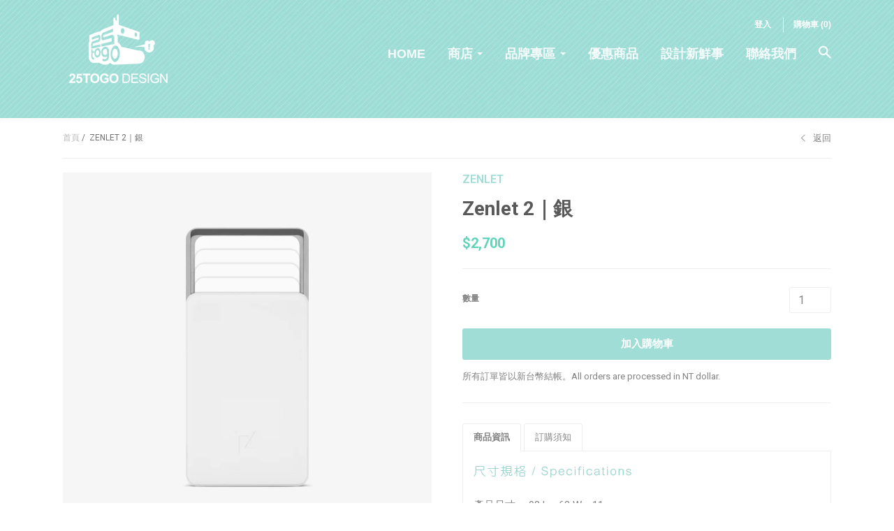

--- FILE ---
content_type: text/html; charset=utf-8
request_url: https://store.25togo.com/products/zenlet-5
body_size: 23411
content:















<!doctype html>

<!--[if IE 8 ]>    <html class="ie8"> <![endif]-->
<!--[if IE 9 ]>    <html class="ie9"> <![endif]-->
<!--[if (gt IE 9)|!(IE)]><!--> <html> <!--<![endif]-->

  <head>
    
    <script type='text/javascript' src='//font.arphic.com/FontSubsetOutput/1433469644882/A3C49B34C1CD6A93BD705763187140C9/1433469644882.JS?0226978991'></script>
    
    <meta charset="utf-8"> 
    <meta http-equiv="X-UA-Compatible" content="IE=edge,chrome=1">
    <meta name="viewport" content="width=device-width, initial-scale=1, maximum-scale=1">

    
      <title>Zenlet 2｜銀 | 25TOGO DESIGN STORE</title>
    

    
      <meta name="description" content="ZENLET STUDIO﹝禪與徠特﹞是一個結合設計、工程、影像傳達與行銷背景的團隊；雖然各有不同專長，但我們對於創造新事物有著相同的熱情。我們觀察到，當今多數產品，習慣於過度滿足顧客的需求，反而忽略了簡單(Simplicity)的力量。簡單，表示更好的品質、更易用的設計、更友善的售價且使用更少的資源。我們認為，這些才是您真正在乎的，也是我們所追求的。 簡單，並不簡單。究竟何以達成?我們相信，禪學中追尋純粹的精神，就是最好的答案。因此，我們借鏡禪學思維建立設計原則。期望透過賦予事物禪意，以最少的設計，帶來最多的美好">
    

    <link rel="canonical" href="https://store.25togo.com/products/zenlet-5"/>

    
      <link rel="shortcut icon" href="//store.25togo.com/cdn/shop/t/8/assets/favicon.png?v=123032379743483716591433297048" type="image/png">
    

    
      <link rel="apple-touch-icon" sizes="144x144" href="//store.25togo.com/cdn/shop/t/8/assets/apple_touch_icon.png?v=94660327102258210781433297048">
    

    


  <meta property="og:type" content="product">
  <meta property="og:title" content="Zenlet 2｜銀">
  
    <meta property="og:image" content="http://store.25togo.com/cdn/shop/products/2_45e43c14-6621-4edf-8e21-40b95a9daf56_grande.jpg?v=1589167276">
    <meta property="og:image:secure_url" content="https://store.25togo.com/cdn/shop/products/2_45e43c14-6621-4edf-8e21-40b95a9daf56_grande.jpg?v=1589167276">
  
    <meta property="og:image" content="http://store.25togo.com/cdn/shop/products/1-01_e0dfc6b0-72d3-4307-8a52-71d09cb565fa_grande.png?v=1589167276">
    <meta property="og:image:secure_url" content="https://store.25togo.com/cdn/shop/products/1-01_e0dfc6b0-72d3-4307-8a52-71d09cb565fa_grande.png?v=1589167276">
  
    <meta property="og:image" content="http://store.25togo.com/cdn/shop/products/1-02_grande.png?v=1589167276">
    <meta property="og:image:secure_url" content="https://store.25togo.com/cdn/shop/products/1-02_grande.png?v=1589167276">
  
  <meta property="og:price:amount" content="2,700">
  <meta property="og:price:currency" content="TWD">
  

  <meta property="og:description" content="ZENLET STUDIO﹝禪與徠特﹞是一個結合設計、工程、影像傳達與行銷背景的團隊；雖然各有不同專長，但我們對於創造新事物有著相同的熱情。我們觀察到，當今多數產品，習慣於過度滿足顧客的需求，反而忽略了簡單(Simplicity)的力量。簡單，表示更好的品質、更易用的設計、更友善的售價且使用更少的資源。我們認為，這些才是您真正在乎的，也是我們所追求的。 簡單，並不簡單。究竟何以達成?我們相信，禪學中追尋純粹的精神，就是最好的答案。因此，我們借鏡禪學思維建立設計原則。期望透過賦予事物禪意，以最少的設計，帶來最多的美好">

<meta property="og:url" content="https://store.25togo.com/products/zenlet-5">
<meta property="og:site_name" content="25TOGO DESIGN STORE">
    


  <meta name="twitter:card" content="product">
  <meta name="twitter:title" content="Zenlet 2｜銀">
  <meta name="twitter:description" content="

產品尺寸：
98 L x 63 W x 11 mm

產品材質：
Aluminum 6061- T6, PC塑膠 , Stainless 301

產品顏色： 霧銀色








 






ZENLET STUDIO﹝禪與徠特﹞是一個結合設計、工程、影像傳達與行銷背景的團隊；雖然各有不同專長，但我們對於創造新事物有著相同的熱情。我們觀察到，當今多數產品，習慣於過度滿足顧客的需求，反而忽略了簡單(Simplicity)的力量。簡單，表示更好的品質、更易用的設計、更友善的售價且使用更少的資源。我們認為，這些才是您真正在乎的，也是我們所追求的。
簡單，並不簡單。究竟何以達成?我們相信，禪學中追尋純粹的精神，就是最好的答案。因此，我們借鏡禪學思維建立設計原則。期望透過賦予事物禪意，以最少的設計，帶來最多的美好。
ZENELT因此而誕生。">
  <meta name="twitter:image" content="https://store.25togo.com/cdn/shop/products/2_45e43c14-6621-4edf-8e21-40b95a9daf56_medium.jpg?v=1589167276">
  <meta name="twitter:image:width" content="240">
  <meta name="twitter:image:height" content="240">
  <meta name="twitter:label1" content="Price">
  <meta name="twitter:data1" content="$2,700">
  
    <meta name="twitter:label2" content="Brand">
    <meta name="twitter:data2" content="ZENLET">
  
  

    
  <script>window.performance && window.performance.mark && window.performance.mark('shopify.content_for_header.start');</script><meta name="google-site-verification" content="MVXVrgcbpW2_dpMtRY2WmRLzSjKgH6UPpNDiM9Cy4bM">
<meta id="shopify-digital-wallet" name="shopify-digital-wallet" content="/8557480/digital_wallets/dialog">
<link rel="alternate" type="application/json+oembed" href="https://store.25togo.com/products/zenlet-5.oembed">
<script async="async" src="/checkouts/internal/preloads.js?locale=zh-TW"></script>
<script id="shopify-features" type="application/json">{"accessToken":"9458fee4f9143d76a23ba4bc10dd11b1","betas":["rich-media-storefront-analytics"],"domain":"store.25togo.com","predictiveSearch":false,"shopId":8557480,"locale":"zh-tw"}</script>
<script>var Shopify = Shopify || {};
Shopify.shop = "25togo-design-store.myshopify.com";
Shopify.locale = "zh-TW";
Shopify.currency = {"active":"TWD","rate":"1.0"};
Shopify.country = "TW";
Shopify.theme = {"name":"Focal","id":22615297,"schema_name":null,"schema_version":null,"theme_store_id":714,"role":"main"};
Shopify.theme.handle = "null";
Shopify.theme.style = {"id":null,"handle":null};
Shopify.cdnHost = "store.25togo.com/cdn";
Shopify.routes = Shopify.routes || {};
Shopify.routes.root = "/";</script>
<script type="module">!function(o){(o.Shopify=o.Shopify||{}).modules=!0}(window);</script>
<script>!function(o){function n(){var o=[];function n(){o.push(Array.prototype.slice.apply(arguments))}return n.q=o,n}var t=o.Shopify=o.Shopify||{};t.loadFeatures=n(),t.autoloadFeatures=n()}(window);</script>
<script id="shop-js-analytics" type="application/json">{"pageType":"product"}</script>
<script defer="defer" async type="module" src="//store.25togo.com/cdn/shopifycloud/shop-js/modules/v2/client.init-shop-cart-sync_CaiaFhqz.zh-TW.esm.js"></script>
<script defer="defer" async type="module" src="//store.25togo.com/cdn/shopifycloud/shop-js/modules/v2/chunk.common_D2dUwcVR.esm.js"></script>
<script defer="defer" async type="module" src="//store.25togo.com/cdn/shopifycloud/shop-js/modules/v2/chunk.modal_CdafGFEy.esm.js"></script>
<script type="module">
  await import("//store.25togo.com/cdn/shopifycloud/shop-js/modules/v2/client.init-shop-cart-sync_CaiaFhqz.zh-TW.esm.js");
await import("//store.25togo.com/cdn/shopifycloud/shop-js/modules/v2/chunk.common_D2dUwcVR.esm.js");
await import("//store.25togo.com/cdn/shopifycloud/shop-js/modules/v2/chunk.modal_CdafGFEy.esm.js");

  window.Shopify.SignInWithShop?.initShopCartSync?.({"fedCMEnabled":true,"windoidEnabled":true});

</script>
<script>(function() {
  var isLoaded = false;
  function asyncLoad() {
    if (isLoaded) return;
    isLoaded = true;
    var urls = ["\/\/social-login.oxiapps.com\/api\/init?shop=25togo-design-store.myshopify.com","https:\/\/cdn.shopify.com\/s\/files\/1\/0855\/7480\/t\/8\/assets\/globopreorder_init.js?shop=25togo-design-store.myshopify.com","https:\/\/live.bb.eight-cdn.com\/script.js?shop=25togo-design-store.myshopify.com","https:\/\/cdn.hextom.com\/js\/quickannouncementbar.js?shop=25togo-design-store.myshopify.com","https:\/\/na.shgcdn3.com\/pixel-collector.js?shop=25togo-design-store.myshopify.com"];
    for (var i = 0; i < urls.length; i++) {
      var s = document.createElement('script');
      s.type = 'text/javascript';
      s.async = true;
      s.src = urls[i];
      var x = document.getElementsByTagName('script')[0];
      x.parentNode.insertBefore(s, x);
    }
  };
  if(window.attachEvent) {
    window.attachEvent('onload', asyncLoad);
  } else {
    window.addEventListener('load', asyncLoad, false);
  }
})();</script>
<script id="__st">var __st={"a":8557480,"offset":28800,"reqid":"53a1428f-f231-49d6-a1cd-39438a884e11-1769190967","pageurl":"store.25togo.com\/products\/zenlet-5","u":"6a18128d5a5c","p":"product","rtyp":"product","rid":4583743783015};</script>
<script>window.ShopifyPaypalV4VisibilityTracking = true;</script>
<script id="captcha-bootstrap">!function(){'use strict';const t='contact',e='account',n='new_comment',o=[[t,t],['blogs',n],['comments',n],[t,'customer']],c=[[e,'customer_login'],[e,'guest_login'],[e,'recover_customer_password'],[e,'create_customer']],r=t=>t.map((([t,e])=>`form[action*='/${t}']:not([data-nocaptcha='true']) input[name='form_type'][value='${e}']`)).join(','),a=t=>()=>t?[...document.querySelectorAll(t)].map((t=>t.form)):[];function s(){const t=[...o],e=r(t);return a(e)}const i='password',u='form_key',d=['recaptcha-v3-token','g-recaptcha-response','h-captcha-response',i],f=()=>{try{return window.sessionStorage}catch{return}},m='__shopify_v',_=t=>t.elements[u];function p(t,e,n=!1){try{const o=window.sessionStorage,c=JSON.parse(o.getItem(e)),{data:r}=function(t){const{data:e,action:n}=t;return t[m]||n?{data:e,action:n}:{data:t,action:n}}(c);for(const[e,n]of Object.entries(r))t.elements[e]&&(t.elements[e].value=n);n&&o.removeItem(e)}catch(o){console.error('form repopulation failed',{error:o})}}const l='form_type',E='cptcha';function T(t){t.dataset[E]=!0}const w=window,h=w.document,L='Shopify',v='ce_forms',y='captcha';let A=!1;((t,e)=>{const n=(g='f06e6c50-85a8-45c8-87d0-21a2b65856fe',I='https://cdn.shopify.com/shopifycloud/storefront-forms-hcaptcha/ce_storefront_forms_captcha_hcaptcha.v1.5.2.iife.js',D={infoText:'已受到 hCaptcha 保護',privacyText:'隱私',termsText:'條款'},(t,e,n)=>{const o=w[L][v],c=o.bindForm;if(c)return c(t,g,e,D).then(n);var r;o.q.push([[t,g,e,D],n]),r=I,A||(h.body.append(Object.assign(h.createElement('script'),{id:'captcha-provider',async:!0,src:r})),A=!0)});var g,I,D;w[L]=w[L]||{},w[L][v]=w[L][v]||{},w[L][v].q=[],w[L][y]=w[L][y]||{},w[L][y].protect=function(t,e){n(t,void 0,e),T(t)},Object.freeze(w[L][y]),function(t,e,n,w,h,L){const[v,y,A,g]=function(t,e,n){const i=e?o:[],u=t?c:[],d=[...i,...u],f=r(d),m=r(i),_=r(d.filter((([t,e])=>n.includes(e))));return[a(f),a(m),a(_),s()]}(w,h,L),I=t=>{const e=t.target;return e instanceof HTMLFormElement?e:e&&e.form},D=t=>v().includes(t);t.addEventListener('submit',(t=>{const e=I(t);if(!e)return;const n=D(e)&&!e.dataset.hcaptchaBound&&!e.dataset.recaptchaBound,o=_(e),c=g().includes(e)&&(!o||!o.value);(n||c)&&t.preventDefault(),c&&!n&&(function(t){try{if(!f())return;!function(t){const e=f();if(!e)return;const n=_(t);if(!n)return;const o=n.value;o&&e.removeItem(o)}(t);const e=Array.from(Array(32),(()=>Math.random().toString(36)[2])).join('');!function(t,e){_(t)||t.append(Object.assign(document.createElement('input'),{type:'hidden',name:u})),t.elements[u].value=e}(t,e),function(t,e){const n=f();if(!n)return;const o=[...t.querySelectorAll(`input[type='${i}']`)].map((({name:t})=>t)),c=[...d,...o],r={};for(const[a,s]of new FormData(t).entries())c.includes(a)||(r[a]=s);n.setItem(e,JSON.stringify({[m]:1,action:t.action,data:r}))}(t,e)}catch(e){console.error('failed to persist form',e)}}(e),e.submit())}));const S=(t,e)=>{t&&!t.dataset[E]&&(n(t,e.some((e=>e===t))),T(t))};for(const o of['focusin','change'])t.addEventListener(o,(t=>{const e=I(t);D(e)&&S(e,y())}));const B=e.get('form_key'),M=e.get(l),P=B&&M;t.addEventListener('DOMContentLoaded',(()=>{const t=y();if(P)for(const e of t)e.elements[l].value===M&&p(e,B);[...new Set([...A(),...v().filter((t=>'true'===t.dataset.shopifyCaptcha))])].forEach((e=>S(e,t)))}))}(h,new URLSearchParams(w.location.search),n,t,e,['guest_login'])})(!0,!0)}();</script>
<script integrity="sha256-4kQ18oKyAcykRKYeNunJcIwy7WH5gtpwJnB7kiuLZ1E=" data-source-attribution="shopify.loadfeatures" defer="defer" src="//store.25togo.com/cdn/shopifycloud/storefront/assets/storefront/load_feature-a0a9edcb.js" crossorigin="anonymous"></script>
<script data-source-attribution="shopify.dynamic_checkout.dynamic.init">var Shopify=Shopify||{};Shopify.PaymentButton=Shopify.PaymentButton||{isStorefrontPortableWallets:!0,init:function(){window.Shopify.PaymentButton.init=function(){};var t=document.createElement("script");t.src="https://store.25togo.com/cdn/shopifycloud/portable-wallets/latest/portable-wallets.zh-tw.js",t.type="module",document.head.appendChild(t)}};
</script>
<script data-source-attribution="shopify.dynamic_checkout.buyer_consent">
  function portableWalletsHideBuyerConsent(e){var t=document.getElementById("shopify-buyer-consent"),n=document.getElementById("shopify-subscription-policy-button");t&&n&&(t.classList.add("hidden"),t.setAttribute("aria-hidden","true"),n.removeEventListener("click",e))}function portableWalletsShowBuyerConsent(e){var t=document.getElementById("shopify-buyer-consent"),n=document.getElementById("shopify-subscription-policy-button");t&&n&&(t.classList.remove("hidden"),t.removeAttribute("aria-hidden"),n.addEventListener("click",e))}window.Shopify?.PaymentButton&&(window.Shopify.PaymentButton.hideBuyerConsent=portableWalletsHideBuyerConsent,window.Shopify.PaymentButton.showBuyerConsent=portableWalletsShowBuyerConsent);
</script>
<script data-source-attribution="shopify.dynamic_checkout.cart.bootstrap">document.addEventListener("DOMContentLoaded",(function(){function t(){return document.querySelector("shopify-accelerated-checkout-cart, shopify-accelerated-checkout")}if(t())Shopify.PaymentButton.init();else{new MutationObserver((function(e,n){t()&&(Shopify.PaymentButton.init(),n.disconnect())})).observe(document.body,{childList:!0,subtree:!0})}}));
</script>

<script>window.performance && window.performance.mark && window.performance.mark('shopify.content_for_header.end');</script>
  





  <script type="text/javascript">
    
      window.__shgMoneyFormat = window.__shgMoneyFormat || {"TWD":{"currency":"TWD","currency_symbol":"$","currency_symbol_location":"left","decimal_places":2,"decimal_separator":".","thousands_separator":","}};
    
    window.__shgCurrentCurrencyCode = window.__shgCurrentCurrencyCode || {
      currency: "TWD",
      currency_symbol: "$",
      decimal_separator: ".",
      thousands_separator: ",",
      decimal_places: 2,
      currency_symbol_location: "left"
    };
  </script>




    

    

    

    

    

    

    

    

    
      <link href="//fonts.googleapis.com/css?family=Roboto:400,600,700|M+Yuen+Traditional+Chinese+Medium:700|Playfair+Display:700|Montserrat:700" rel="stylesheet" type="text/css" media="all" />
    

    <link href="//store.25togo.com/cdn/shop/t/8/assets/theme.scss.css?v=58340201670207873141768962512" rel="stylesheet" type="text/css" media="all" />

    <!--[if IE 8]>
      <link href="//store.25togo.com/cdn/shop/t/8/assets/ie8.scss.css?v=61127523105061127931433908783" rel="stylesheet" type="text/css" media="all" />
      <script src="//store.25togo.com/cdn/shop/t/8/assets/ie8-polyfills.js?v=172922152137562220111432176206" type="text/javascript"></script>
    <![endif]-->

    <!--[if lte IE 9]>
      <link href="//store.25togo.com/cdn/shop/t/8/assets/ie9.scss.css?v=20258667007196034151432190525" rel="stylesheet" type="text/css" media="all" />
    <![endif]-->

    <script src="//ajax.googleapis.com/ajax/libs/jquery/1.11.2/jquery.min.js" type="text/javascript"></script>
    <script src="//cdnjs.cloudflare.com/ajax/libs/modernizr/2.8.3/modernizr.min.js" type="text/javascript"></script>

    <script>
      _BISConfig = { button: { visible: false } };

      // This allows to expose several variables to the global scope, to be used in scripts
      window.shop = {
        template: "product",
        currentPage: 1,
        customerIsLogged: false,
        shopCurrency: "TWD",
        moneyFormat: "${{amount_no_decimals}}",
        moneyWithCurrencyFormat: "${{amount_no_decimals}}",
        collectionDefaultSortBy: "title-ascending"
      }
    </script>
  
  

  

<script type="text/javascript">
  
    window.SHG_CUSTOMER = null;
  
</script>







<link href="https://monorail-edge.shopifysvc.com" rel="dns-prefetch">
<script>(function(){if ("sendBeacon" in navigator && "performance" in window) {try {var session_token_from_headers = performance.getEntriesByType('navigation')[0].serverTiming.find(x => x.name == '_s').description;} catch {var session_token_from_headers = undefined;}var session_cookie_matches = document.cookie.match(/_shopify_s=([^;]*)/);var session_token_from_cookie = session_cookie_matches && session_cookie_matches.length === 2 ? session_cookie_matches[1] : "";var session_token = session_token_from_headers || session_token_from_cookie || "";function handle_abandonment_event(e) {var entries = performance.getEntries().filter(function(entry) {return /monorail-edge.shopifysvc.com/.test(entry.name);});if (!window.abandonment_tracked && entries.length === 0) {window.abandonment_tracked = true;var currentMs = Date.now();var navigation_start = performance.timing.navigationStart;var payload = {shop_id: 8557480,url: window.location.href,navigation_start,duration: currentMs - navigation_start,session_token,page_type: "product"};window.navigator.sendBeacon("https://monorail-edge.shopifysvc.com/v1/produce", JSON.stringify({schema_id: "online_store_buyer_site_abandonment/1.1",payload: payload,metadata: {event_created_at_ms: currentMs,event_sent_at_ms: currentMs}}));}}window.addEventListener('pagehide', handle_abandonment_event);}}());</script>
<script id="web-pixels-manager-setup">(function e(e,d,r,n,o){if(void 0===o&&(o={}),!Boolean(null===(a=null===(i=window.Shopify)||void 0===i?void 0:i.analytics)||void 0===a?void 0:a.replayQueue)){var i,a;window.Shopify=window.Shopify||{};var t=window.Shopify;t.analytics=t.analytics||{};var s=t.analytics;s.replayQueue=[],s.publish=function(e,d,r){return s.replayQueue.push([e,d,r]),!0};try{self.performance.mark("wpm:start")}catch(e){}var l=function(){var e={modern:/Edge?\/(1{2}[4-9]|1[2-9]\d|[2-9]\d{2}|\d{4,})\.\d+(\.\d+|)|Firefox\/(1{2}[4-9]|1[2-9]\d|[2-9]\d{2}|\d{4,})\.\d+(\.\d+|)|Chrom(ium|e)\/(9{2}|\d{3,})\.\d+(\.\d+|)|(Maci|X1{2}).+ Version\/(15\.\d+|(1[6-9]|[2-9]\d|\d{3,})\.\d+)([,.]\d+|)( \(\w+\)|)( Mobile\/\w+|) Safari\/|Chrome.+OPR\/(9{2}|\d{3,})\.\d+\.\d+|(CPU[ +]OS|iPhone[ +]OS|CPU[ +]iPhone|CPU IPhone OS|CPU iPad OS)[ +]+(15[._]\d+|(1[6-9]|[2-9]\d|\d{3,})[._]\d+)([._]\d+|)|Android:?[ /-](13[3-9]|1[4-9]\d|[2-9]\d{2}|\d{4,})(\.\d+|)(\.\d+|)|Android.+Firefox\/(13[5-9]|1[4-9]\d|[2-9]\d{2}|\d{4,})\.\d+(\.\d+|)|Android.+Chrom(ium|e)\/(13[3-9]|1[4-9]\d|[2-9]\d{2}|\d{4,})\.\d+(\.\d+|)|SamsungBrowser\/([2-9]\d|\d{3,})\.\d+/,legacy:/Edge?\/(1[6-9]|[2-9]\d|\d{3,})\.\d+(\.\d+|)|Firefox\/(5[4-9]|[6-9]\d|\d{3,})\.\d+(\.\d+|)|Chrom(ium|e)\/(5[1-9]|[6-9]\d|\d{3,})\.\d+(\.\d+|)([\d.]+$|.*Safari\/(?![\d.]+ Edge\/[\d.]+$))|(Maci|X1{2}).+ Version\/(10\.\d+|(1[1-9]|[2-9]\d|\d{3,})\.\d+)([,.]\d+|)( \(\w+\)|)( Mobile\/\w+|) Safari\/|Chrome.+OPR\/(3[89]|[4-9]\d|\d{3,})\.\d+\.\d+|(CPU[ +]OS|iPhone[ +]OS|CPU[ +]iPhone|CPU IPhone OS|CPU iPad OS)[ +]+(10[._]\d+|(1[1-9]|[2-9]\d|\d{3,})[._]\d+)([._]\d+|)|Android:?[ /-](13[3-9]|1[4-9]\d|[2-9]\d{2}|\d{4,})(\.\d+|)(\.\d+|)|Mobile Safari.+OPR\/([89]\d|\d{3,})\.\d+\.\d+|Android.+Firefox\/(13[5-9]|1[4-9]\d|[2-9]\d{2}|\d{4,})\.\d+(\.\d+|)|Android.+Chrom(ium|e)\/(13[3-9]|1[4-9]\d|[2-9]\d{2}|\d{4,})\.\d+(\.\d+|)|Android.+(UC? ?Browser|UCWEB|U3)[ /]?(15\.([5-9]|\d{2,})|(1[6-9]|[2-9]\d|\d{3,})\.\d+)\.\d+|SamsungBrowser\/(5\.\d+|([6-9]|\d{2,})\.\d+)|Android.+MQ{2}Browser\/(14(\.(9|\d{2,})|)|(1[5-9]|[2-9]\d|\d{3,})(\.\d+|))(\.\d+|)|K[Aa][Ii]OS\/(3\.\d+|([4-9]|\d{2,})\.\d+)(\.\d+|)/},d=e.modern,r=e.legacy,n=navigator.userAgent;return n.match(d)?"modern":n.match(r)?"legacy":"unknown"}(),u="modern"===l?"modern":"legacy",c=(null!=n?n:{modern:"",legacy:""})[u],f=function(e){return[e.baseUrl,"/wpm","/b",e.hashVersion,"modern"===e.buildTarget?"m":"l",".js"].join("")}({baseUrl:d,hashVersion:r,buildTarget:u}),m=function(e){var d=e.version,r=e.bundleTarget,n=e.surface,o=e.pageUrl,i=e.monorailEndpoint;return{emit:function(e){var a=e.status,t=e.errorMsg,s=(new Date).getTime(),l=JSON.stringify({metadata:{event_sent_at_ms:s},events:[{schema_id:"web_pixels_manager_load/3.1",payload:{version:d,bundle_target:r,page_url:o,status:a,surface:n,error_msg:t},metadata:{event_created_at_ms:s}}]});if(!i)return console&&console.warn&&console.warn("[Web Pixels Manager] No Monorail endpoint provided, skipping logging."),!1;try{return self.navigator.sendBeacon.bind(self.navigator)(i,l)}catch(e){}var u=new XMLHttpRequest;try{return u.open("POST",i,!0),u.setRequestHeader("Content-Type","text/plain"),u.send(l),!0}catch(e){return console&&console.warn&&console.warn("[Web Pixels Manager] Got an unhandled error while logging to Monorail."),!1}}}}({version:r,bundleTarget:l,surface:e.surface,pageUrl:self.location.href,monorailEndpoint:e.monorailEndpoint});try{o.browserTarget=l,function(e){var d=e.src,r=e.async,n=void 0===r||r,o=e.onload,i=e.onerror,a=e.sri,t=e.scriptDataAttributes,s=void 0===t?{}:t,l=document.createElement("script"),u=document.querySelector("head"),c=document.querySelector("body");if(l.async=n,l.src=d,a&&(l.integrity=a,l.crossOrigin="anonymous"),s)for(var f in s)if(Object.prototype.hasOwnProperty.call(s,f))try{l.dataset[f]=s[f]}catch(e){}if(o&&l.addEventListener("load",o),i&&l.addEventListener("error",i),u)u.appendChild(l);else{if(!c)throw new Error("Did not find a head or body element to append the script");c.appendChild(l)}}({src:f,async:!0,onload:function(){if(!function(){var e,d;return Boolean(null===(d=null===(e=window.Shopify)||void 0===e?void 0:e.analytics)||void 0===d?void 0:d.initialized)}()){var d=window.webPixelsManager.init(e)||void 0;if(d){var r=window.Shopify.analytics;r.replayQueue.forEach((function(e){var r=e[0],n=e[1],o=e[2];d.publishCustomEvent(r,n,o)})),r.replayQueue=[],r.publish=d.publishCustomEvent,r.visitor=d.visitor,r.initialized=!0}}},onerror:function(){return m.emit({status:"failed",errorMsg:"".concat(f," has failed to load")})},sri:function(e){var d=/^sha384-[A-Za-z0-9+/=]+$/;return"string"==typeof e&&d.test(e)}(c)?c:"",scriptDataAttributes:o}),m.emit({status:"loading"})}catch(e){m.emit({status:"failed",errorMsg:(null==e?void 0:e.message)||"Unknown error"})}}})({shopId: 8557480,storefrontBaseUrl: "https://store.25togo.com",extensionsBaseUrl: "https://extensions.shopifycdn.com/cdn/shopifycloud/web-pixels-manager",monorailEndpoint: "https://monorail-edge.shopifysvc.com/unstable/produce_batch",surface: "storefront-renderer",enabledBetaFlags: ["2dca8a86"],webPixelsConfigList: [{"id":"1913651515","configuration":"{\"site_id\":\"3dbe27d0-1044-4200-a74d-b65e39a3d23a\",\"analytics_endpoint\":\"https:\\\/\\\/na.shgcdn3.com\"}","eventPayloadVersion":"v1","runtimeContext":"STRICT","scriptVersion":"695709fc3f146fa50a25299517a954f2","type":"APP","apiClientId":1158168,"privacyPurposes":["ANALYTICS","MARKETING","SALE_OF_DATA"],"dataSharingAdjustments":{"protectedCustomerApprovalScopes":["read_customer_personal_data"]}},{"id":"746389819","configuration":"{\"config\":\"{\\\"pixel_id\\\":\\\"AW-953170174\\\",\\\"target_country\\\":\\\"TW\\\",\\\"gtag_events\\\":[{\\\"type\\\":\\\"search\\\",\\\"action_label\\\":\\\"AW-953170174\\\/ccUxCP_J9IoBEP7xwMYD\\\"},{\\\"type\\\":\\\"begin_checkout\\\",\\\"action_label\\\":\\\"AW-953170174\\\/yPLJCPzJ9IoBEP7xwMYD\\\"},{\\\"type\\\":\\\"view_item\\\",\\\"action_label\\\":[\\\"AW-953170174\\\/0oDiCPbJ9IoBEP7xwMYD\\\",\\\"MC-WMPZ140FHW\\\"]},{\\\"type\\\":\\\"purchase\\\",\\\"action_label\\\":[\\\"AW-953170174\\\/IFriCPPJ9IoBEP7xwMYD\\\",\\\"MC-WMPZ140FHW\\\"]},{\\\"type\\\":\\\"page_view\\\",\\\"action_label\\\":[\\\"AW-953170174\\\/IdvACPDJ9IoBEP7xwMYD\\\",\\\"MC-WMPZ140FHW\\\"]},{\\\"type\\\":\\\"add_payment_info\\\",\\\"action_label\\\":\\\"AW-953170174\\\/jbG9CILK9IoBEP7xwMYD\\\"},{\\\"type\\\":\\\"add_to_cart\\\",\\\"action_label\\\":\\\"AW-953170174\\\/PA0fCPnJ9IoBEP7xwMYD\\\"}],\\\"enable_monitoring_mode\\\":false}\"}","eventPayloadVersion":"v1","runtimeContext":"OPEN","scriptVersion":"b2a88bafab3e21179ed38636efcd8a93","type":"APP","apiClientId":1780363,"privacyPurposes":[],"dataSharingAdjustments":{"protectedCustomerApprovalScopes":["read_customer_address","read_customer_email","read_customer_name","read_customer_personal_data","read_customer_phone"]}},{"id":"142999867","eventPayloadVersion":"v1","runtimeContext":"LAX","scriptVersion":"1","type":"CUSTOM","privacyPurposes":["ANALYTICS"],"name":"Google Analytics tag (migrated)"},{"id":"shopify-app-pixel","configuration":"{}","eventPayloadVersion":"v1","runtimeContext":"STRICT","scriptVersion":"0450","apiClientId":"shopify-pixel","type":"APP","privacyPurposes":["ANALYTICS","MARKETING"]},{"id":"shopify-custom-pixel","eventPayloadVersion":"v1","runtimeContext":"LAX","scriptVersion":"0450","apiClientId":"shopify-pixel","type":"CUSTOM","privacyPurposes":["ANALYTICS","MARKETING"]}],isMerchantRequest: false,initData: {"shop":{"name":"25TOGO DESIGN STORE","paymentSettings":{"currencyCode":"TWD"},"myshopifyDomain":"25togo-design-store.myshopify.com","countryCode":"TW","storefrontUrl":"https:\/\/store.25togo.com"},"customer":null,"cart":null,"checkout":null,"productVariants":[{"price":{"amount":2700.0,"currencyCode":"TWD"},"product":{"title":"Zenlet 2｜銀","vendor":"ZENLET","id":"4583743783015","untranslatedTitle":"Zenlet 2｜銀","url":"\/products\/zenlet-5","type":"wallet, 錢包"},"id":"32340795424871","image":{"src":"\/\/store.25togo.com\/cdn\/shop\/products\/2_45e43c14-6621-4edf-8e21-40b95a9daf56.jpg?v=1589167276"},"sku":"Z2_SRM","title":"Default Title","untranslatedTitle":"Default Title"}],"purchasingCompany":null},},"https://store.25togo.com/cdn","fcfee988w5aeb613cpc8e4bc33m6693e112",{"modern":"","legacy":""},{"shopId":"8557480","storefrontBaseUrl":"https:\/\/store.25togo.com","extensionBaseUrl":"https:\/\/extensions.shopifycdn.com\/cdn\/shopifycloud\/web-pixels-manager","surface":"storefront-renderer","enabledBetaFlags":"[\"2dca8a86\"]","isMerchantRequest":"false","hashVersion":"fcfee988w5aeb613cpc8e4bc33m6693e112","publish":"custom","events":"[[\"page_viewed\",{}],[\"product_viewed\",{\"productVariant\":{\"price\":{\"amount\":2700.0,\"currencyCode\":\"TWD\"},\"product\":{\"title\":\"Zenlet 2｜銀\",\"vendor\":\"ZENLET\",\"id\":\"4583743783015\",\"untranslatedTitle\":\"Zenlet 2｜銀\",\"url\":\"\/products\/zenlet-5\",\"type\":\"wallet, 錢包\"},\"id\":\"32340795424871\",\"image\":{\"src\":\"\/\/store.25togo.com\/cdn\/shop\/products\/2_45e43c14-6621-4edf-8e21-40b95a9daf56.jpg?v=1589167276\"},\"sku\":\"Z2_SRM\",\"title\":\"Default Title\",\"untranslatedTitle\":\"Default Title\"}}]]"});</script><script>
  window.ShopifyAnalytics = window.ShopifyAnalytics || {};
  window.ShopifyAnalytics.meta = window.ShopifyAnalytics.meta || {};
  window.ShopifyAnalytics.meta.currency = 'TWD';
  var meta = {"product":{"id":4583743783015,"gid":"gid:\/\/shopify\/Product\/4583743783015","vendor":"ZENLET","type":"wallet, 錢包","handle":"zenlet-5","variants":[{"id":32340795424871,"price":270000,"name":"Zenlet 2｜銀","public_title":null,"sku":"Z2_SRM"}],"remote":false},"page":{"pageType":"product","resourceType":"product","resourceId":4583743783015,"requestId":"53a1428f-f231-49d6-a1cd-39438a884e11-1769190967"}};
  for (var attr in meta) {
    window.ShopifyAnalytics.meta[attr] = meta[attr];
  }
</script>
<script class="analytics">
  (function () {
    var customDocumentWrite = function(content) {
      var jquery = null;

      if (window.jQuery) {
        jquery = window.jQuery;
      } else if (window.Checkout && window.Checkout.$) {
        jquery = window.Checkout.$;
      }

      if (jquery) {
        jquery('body').append(content);
      }
    };

    var hasLoggedConversion = function(token) {
      if (token) {
        return document.cookie.indexOf('loggedConversion=' + token) !== -1;
      }
      return false;
    }

    var setCookieIfConversion = function(token) {
      if (token) {
        var twoMonthsFromNow = new Date(Date.now());
        twoMonthsFromNow.setMonth(twoMonthsFromNow.getMonth() + 2);

        document.cookie = 'loggedConversion=' + token + '; expires=' + twoMonthsFromNow;
      }
    }

    var trekkie = window.ShopifyAnalytics.lib = window.trekkie = window.trekkie || [];
    if (trekkie.integrations) {
      return;
    }
    trekkie.methods = [
      'identify',
      'page',
      'ready',
      'track',
      'trackForm',
      'trackLink'
    ];
    trekkie.factory = function(method) {
      return function() {
        var args = Array.prototype.slice.call(arguments);
        args.unshift(method);
        trekkie.push(args);
        return trekkie;
      };
    };
    for (var i = 0; i < trekkie.methods.length; i++) {
      var key = trekkie.methods[i];
      trekkie[key] = trekkie.factory(key);
    }
    trekkie.load = function(config) {
      trekkie.config = config || {};
      trekkie.config.initialDocumentCookie = document.cookie;
      var first = document.getElementsByTagName('script')[0];
      var script = document.createElement('script');
      script.type = 'text/javascript';
      script.onerror = function(e) {
        var scriptFallback = document.createElement('script');
        scriptFallback.type = 'text/javascript';
        scriptFallback.onerror = function(error) {
                var Monorail = {
      produce: function produce(monorailDomain, schemaId, payload) {
        var currentMs = new Date().getTime();
        var event = {
          schema_id: schemaId,
          payload: payload,
          metadata: {
            event_created_at_ms: currentMs,
            event_sent_at_ms: currentMs
          }
        };
        return Monorail.sendRequest("https://" + monorailDomain + "/v1/produce", JSON.stringify(event));
      },
      sendRequest: function sendRequest(endpointUrl, payload) {
        // Try the sendBeacon API
        if (window && window.navigator && typeof window.navigator.sendBeacon === 'function' && typeof window.Blob === 'function' && !Monorail.isIos12()) {
          var blobData = new window.Blob([payload], {
            type: 'text/plain'
          });

          if (window.navigator.sendBeacon(endpointUrl, blobData)) {
            return true;
          } // sendBeacon was not successful

        } // XHR beacon

        var xhr = new XMLHttpRequest();

        try {
          xhr.open('POST', endpointUrl);
          xhr.setRequestHeader('Content-Type', 'text/plain');
          xhr.send(payload);
        } catch (e) {
          console.log(e);
        }

        return false;
      },
      isIos12: function isIos12() {
        return window.navigator.userAgent.lastIndexOf('iPhone; CPU iPhone OS 12_') !== -1 || window.navigator.userAgent.lastIndexOf('iPad; CPU OS 12_') !== -1;
      }
    };
    Monorail.produce('monorail-edge.shopifysvc.com',
      'trekkie_storefront_load_errors/1.1',
      {shop_id: 8557480,
      theme_id: 22615297,
      app_name: "storefront",
      context_url: window.location.href,
      source_url: "//store.25togo.com/cdn/s/trekkie.storefront.8d95595f799fbf7e1d32231b9a28fd43b70c67d3.min.js"});

        };
        scriptFallback.async = true;
        scriptFallback.src = '//store.25togo.com/cdn/s/trekkie.storefront.8d95595f799fbf7e1d32231b9a28fd43b70c67d3.min.js';
        first.parentNode.insertBefore(scriptFallback, first);
      };
      script.async = true;
      script.src = '//store.25togo.com/cdn/s/trekkie.storefront.8d95595f799fbf7e1d32231b9a28fd43b70c67d3.min.js';
      first.parentNode.insertBefore(script, first);
    };
    trekkie.load(
      {"Trekkie":{"appName":"storefront","development":false,"defaultAttributes":{"shopId":8557480,"isMerchantRequest":null,"themeId":22615297,"themeCityHash":"1205630287355832956","contentLanguage":"zh-TW","currency":"TWD","eventMetadataId":"a224aae7-99c4-4079-b0ca-fa21e0029da3"},"isServerSideCookieWritingEnabled":true,"monorailRegion":"shop_domain","enabledBetaFlags":["65f19447"]},"Session Attribution":{},"S2S":{"facebookCapiEnabled":false,"source":"trekkie-storefront-renderer","apiClientId":580111}}
    );

    var loaded = false;
    trekkie.ready(function() {
      if (loaded) return;
      loaded = true;

      window.ShopifyAnalytics.lib = window.trekkie;

      var originalDocumentWrite = document.write;
      document.write = customDocumentWrite;
      try { window.ShopifyAnalytics.merchantGoogleAnalytics.call(this); } catch(error) {};
      document.write = originalDocumentWrite;

      window.ShopifyAnalytics.lib.page(null,{"pageType":"product","resourceType":"product","resourceId":4583743783015,"requestId":"53a1428f-f231-49d6-a1cd-39438a884e11-1769190967","shopifyEmitted":true});

      var match = window.location.pathname.match(/checkouts\/(.+)\/(thank_you|post_purchase)/)
      var token = match? match[1]: undefined;
      if (!hasLoggedConversion(token)) {
        setCookieIfConversion(token);
        window.ShopifyAnalytics.lib.track("Viewed Product",{"currency":"TWD","variantId":32340795424871,"productId":4583743783015,"productGid":"gid:\/\/shopify\/Product\/4583743783015","name":"Zenlet 2｜銀","price":"2700.00","sku":"Z2_SRM","brand":"ZENLET","variant":null,"category":"wallet, 錢包","nonInteraction":true,"remote":false},undefined,undefined,{"shopifyEmitted":true});
      window.ShopifyAnalytics.lib.track("monorail:\/\/trekkie_storefront_viewed_product\/1.1",{"currency":"TWD","variantId":32340795424871,"productId":4583743783015,"productGid":"gid:\/\/shopify\/Product\/4583743783015","name":"Zenlet 2｜銀","price":"2700.00","sku":"Z2_SRM","brand":"ZENLET","variant":null,"category":"wallet, 錢包","nonInteraction":true,"remote":false,"referer":"https:\/\/store.25togo.com\/products\/zenlet-5"});
      }
    });


        var eventsListenerScript = document.createElement('script');
        eventsListenerScript.async = true;
        eventsListenerScript.src = "//store.25togo.com/cdn/shopifycloud/storefront/assets/shop_events_listener-3da45d37.js";
        document.getElementsByTagName('head')[0].appendChild(eventsListenerScript);

})();</script>
  <script>
  if (!window.ga || (window.ga && typeof window.ga !== 'function')) {
    window.ga = function ga() {
      (window.ga.q = window.ga.q || []).push(arguments);
      if (window.Shopify && window.Shopify.analytics && typeof window.Shopify.analytics.publish === 'function') {
        window.Shopify.analytics.publish("ga_stub_called", {}, {sendTo: "google_osp_migration"});
      }
      console.error("Shopify's Google Analytics stub called with:", Array.from(arguments), "\nSee https://help.shopify.com/manual/promoting-marketing/pixels/pixel-migration#google for more information.");
    };
    if (window.Shopify && window.Shopify.analytics && typeof window.Shopify.analytics.publish === 'function') {
      window.Shopify.analytics.publish("ga_stub_initialized", {}, {sendTo: "google_osp_migration"});
    }
  }
</script>
<script
  defer
  src="https://store.25togo.com/cdn/shopifycloud/perf-kit/shopify-perf-kit-3.0.4.min.js"
  data-application="storefront-renderer"
  data-shop-id="8557480"
  data-render-region="gcp-us-central1"
  data-page-type="product"
  data-theme-instance-id="22615297"
  data-theme-name=""
  data-theme-version=""
  data-monorail-region="shop_domain"
  data-resource-timing-sampling-rate="10"
  data-shs="true"
  data-shs-beacon="true"
  data-shs-export-with-fetch="true"
  data-shs-logs-sample-rate="1"
  data-shs-beacon-endpoint="https://store.25togo.com/api/collect"
></script>
</head>

  <body itemscope itemtype="http://schema.org/WebPage" >
    <div class="page-wrapper">
      
      <div class="top-header-container">
  

  <header role="banner" class="header ">
    <div class="container">
      <div class="header-toolbar">
        

        
          
            <li><a href="/account/login">登入</a></li>
          
        

        <li><a href="/cart">購物車 (<span class="cart-item-count">0</span>)</a></li>
      </div>

      <h1 class="header-logo">
        
          <a href="/">
            <img class="logo-image" src="//store.25togo.com/cdn/shop/t/8/assets/header_logo.png?v=112954333273675894191432190525" srcset="//store.25togo.com/cdn/shop/t/8/assets/header_logo_2x.png?v=14277260860456907261432190525 2x" alt="25TOGO DESIGN STORE" onerror="retinaLogoInvalid()">
          </a>
        
      </h1>

      <nav class="header-nav header-desktop-nav" role="navigation">
        
        

<ul class="header-nav-links">
  
    
  	
  	
  	
  
  	
  		
  	
  		
  	
  		
  	
  		
  	
  		
  	
  		
  	
  		
  	
  		
  	
  		
  	
  		
  	

    
      <li >
        <a href="/" title="">Home</a>
      </li>
    
  
    
  	
  	
  	
  
  	
  		
  	
  		
  	
  		
  			
  			
  			

    
      <li class="is-nested ">
        <a href="/collections/all" title="">商店</a>

        

        <ul class="dropdown-level-1">
          
            
          	
          	
          	

          	
          		
          	
          		
          	
          		
          	
          		
          	
          		
          	
          		
          	
          		
          	
          		
          	
          		
          	
          		
          	

            
              <li >
                <a href="/collections/custom-collection-5" title="">生活雜貨</a>
              </li>
            
          
            
          	
          	
          	

          	
          		
          	
          		
          	
          		
          	
          		
          	
          		
          	
          		
          	
          		
          	
          		
          	
          		
          	
          		
          	

            
              <li >
                <a href="/collections/custom-collection-7" title="">餐廚&衛浴</a>
              </li>
            
          
            
          	
          	
          	

          	
          		
          	
          		
          	
          		
          	
          		
          	
          		
          	
          		
          	
          		
          	
          		
          	
          		
          	
          		
          	

            
              <li >
                <a href="/collections/custom-collection-4" title="">個人風格</a>
              </li>
            
          
            
          	
          	
          	

          	
          		
          	
          		
          	
          		
          	
          		
          	
          		
          	
          		
          	
          		
          	
          		
          	
          		
          	
          		
          	

            
              <li >
                <a href="/collections/custom-collection-6" title="">家具&家飾品</a>
              </li>
            
          
            
          	
          	
          	

          	
          		
          	
          		
          	
          		
          	
          		
          	
          		
          	
          		
          	
          		
          	
          		
          	
          		
          	
          		
          	

            
              <li >
                <a href="/collections/3c-1" title="">3C周邊</a>
              </li>
            
          
            
          	
          	
          	

          	
          		
          	
          		
          	
          		
          	
          		
          	
          		
          	
          		
          	
          		
          	
          		
          	
          		
          	
          		
          	

            
              <li >
                <a href="/collections/custom-collection-13" title="">文具用品</a>
              </li>
            
          
            
          	
          	
          	

          	
          		
          	
          		
          	
          		
          	
          		
          	
          		
          	
          		
          	
          		
          	
          		
          	
          		
          	
          		
          	

            
              <li >
                <a href="/collections/custom-collection-8" title="">戶外用品&玩具</a>
              </li>
            
          
            
          	
          	
          	

          	
          		
          	
          		
          	
          		
          	
          		
          	
          		
          	
          		
          	
          		
          	
          		
          	
          		
          	
          		
          	

            
              <li >
                <a href="/collections/walkr-socks" title="">Walkr Socks 星球襪</a>
              </li>
            
          
        </ul>
      </li>
    
  
    
  	
  	
  	
  
  	
  		
  	
  		
  	
  		
  	
  		
  			
  			
  			

    
      <li class="is-nested ">
        <a href="/collections" title="">品牌專區</a>

        

        <ul class="dropdown-level-1">
          
            
          	
          	
          	

          	
          		
          	
          		
          	
          		
          	
          		
          	
          		
          	
          		
          			
          			
          			

            
              <li class="is-sub-nested ">
                <a href="/collections/custom-collection-2">
                  國內設計品牌
                  <i class="icon-arrow-right"></i>
                </a>

                

                <ul class="dropdown-level-2">
                  
                    <li >
                      <a href="/collections/22design" title="">22Design</a>
                    </li>
                  
                    <li >
                      <a href="/collections/custom-collection-12" title="">afteraindesign 天晴設計</a>
                    </li>
                  
                    <li >
                      <a href="/collections/astrosoap" title="">ASTROSOAP 宇宙制皂</a>
                    </li>
                  
                    <li >
                      <a href="/collections/adole-1" title="">ADOLE</a>
                    </li>
                  
                    <li >
                      <a href="/collections/airvida" title="">Airvida</a>
                    </li>
                  
                    <li >
                      <a href="/collections/an-everything" title="">AN EVERYTHING</a>
                    </li>
                  
                    <li >
                      <a href="/collections/apacer" title="">Apacer</a>
                    </li>
                  
                    <li >
                      <a href="/collections/booxi" title="">booxi</a>
                    </li>
                  
                    <li >
                      <a href="/collections/biaugust-deco" title="">biaugust 兩個八月 </a>
                    </li>
                  
                    <li >
                      <a href="/collections/big-fun" title="">Big Fun 大玩創意 </a>
                    </li>
                  
                    <li >
                      <a href="/collections/beseye" title="">Beseye</a>
                    </li>
                  
                    <li >
                      <a href="/collections/custom-collection-15" title="">CiCHi 喜器 </a>
                    </li>
                  
                    <li >
                      <a href="/collections/custom-collection-10" title="">Carpenter 木匠兄妹 </a>
                    </li>
                  
                    <li >
                      <a href="/collections/case" title="">CASE</a>
                    </li>
                  
                    <li >
                      <a href="/collections/chu-an-design" title="">CHU, AN Design</a>
                    </li>
                  
                    <li >
                      <a href="/collections/cobuta" title="">COBUTA</a>
                    </li>
                  
                    <li >
                      <a href="/collections/duckimage" title="">Duckimage 大可意念 </a>
                    </li>
                  
                    <li >
                      <a href="/collections/eye-candle" title="">eye candle studio</a>
                    </li>
                  
                    <li >
                      <a href="/collections/et-seq" title="">et seq. 羽毛筆指甲油</a>
                    </li>
                  
                    <li >
                      <a href="/collections/feteme" title="">Fêteme 飛特米 </a>
                    </li>
                  
                    <li >
                      <a href="/collections/greenwood" title="">GreenWood</a>
                    </li>
                  
                    <li >
                      <a href="/collections/gearlab" title="">GEARLAB 器研所 </a>
                    </li>
                  
                    <li >
                      <a href="/collections/gogofish" title="">GoGOLDFISH 趣金魚設計 </a>
                    </li>
                  
                    <li >
                      <a href="/collections/haoshi" title="">haoshi</a>
                    </li>
                  
                    <li >
                      <a href="/collections/ideoxo" title="">IDEOXO 与熊設計 </a>
                    </li>
                  
                    <li >
                      <a href="/collections/moorigin" title="">moorigin</a>
                    </li>
                  
                    <li >
                      <a href="/collections/mordeco" title="">Mordeco</a>
                    </li>
                  
                    <li >
                      <a href="/collections/mininch" title="">mininch 築物設計 </a>
                    </li>
                  
                    <li >
                      <a href="/collections/omcare" title="">Omcare</a>
                    </li>
                  
                    <li >
                      <a href="/collections/oribagu" title="">ORIBAGU</a>
                    </li>
                  
                    <li >
                      <a href="/collections/parsec" title="">PARSEC</a>
                    </li>
                  
                    <li >
                      <a href="/collections/qqc" title="">QQC</a>
                    </li>
                  
                    <li >
                      <a href="/collections/soleado" title="">Soleado</a>
                    </li>
                  
                    <li >
                      <a href="/collections/the-flower-company" title="">The Flower Company</a>
                    </li>
                  
                    <li >
                      <a href="/collections/tronnovate-1" title="">TRONNOVATE</a>
                    </li>
                  
                    <li >
                      <a href="/collections/unclesign" title="">UNCLESIGN 尢口設計 </a>
                    </li>
                  
                    <li >
                      <a href="https://store.25togo.com/collections/unique-art" title="">UNIQUE ART 有藝氏  </a>
                    </li>
                  
                    <li >
                      <a href="/collections/wattle" title="">WATTLE</a>
                    </li>
                  
                    <li >
                      <a href="/collections/zenelt" title="">ZENLET</a>
                    </li>
                  
                    <li >
                      <a href="/collections/custom-collection-11" title="">大貓工作室</a>
                    </li>
                  
                    <li >
                      <a href="/collections/custom-collection-25" title="">大春煉皂</a>
                    </li>
                  
                    <li >
                      <a href="/collections/custom-collection-19" title="">所言+祚</a>
                    </li>
                  
                    <li >
                      <a href="/collections/custom-collection-23" title="">角斯角斯</a>
                    </li>
                  
                    <li >
                      <a href="/collections/custom-collection-42" title="">記帳城市</a>
                    </li>
                  
                </ul>
              </li>
            
          
            
          	
          	
          	

          	
          		
          	
          		
          	
          		
          	
          		
          	
          		
          	
          		
          	
          		
          	
          		
          	
          		
          			
          			
          			

            
              <li class="is-sub-nested ">
                <a href="/collections/custom-collection-1">
                  國外設計品牌
                  <i class="icon-arrow-right"></i>
                </a>

                

                <ul class="dropdown-level-2">
                  
                    <li >
                      <a href="/collections/2s-candle" title="">2S CANDLE</a>
                    </li>
                  
                    <li >
                      <a href="/collections/5phases" title="">5Phases</a>
                    </li>
                  
                    <li >
                      <a href="/collections/alchemist-creation" title="">ALCHEMIST CREATIONS</a>
                    </li>
                  
                    <li >
                      <a href="/collections/aykasa" title="">Ay-kasa</a>
                    </li>
                  
                    <li >
                      <a href="/collections/braun" title="">BRAUN</a>
                    </li>
                  
                    <li >
                      <a href="/collections/bookniture" title="">Bookniture</a>
                    </li>
                  
                    <li >
                      <a href="/collections/camden" title="">Camden Watch</a>
                    </li>
                  
                    <li >
                      <a href="/collections/hong-man" title="">CAMINO</a>
                    </li>
                  
                    <li >
                      <a href="/collections/doiy-1" title="">DOIY</a>
                    </li>
                  
                    <li >
                      <a href="/collections/eone" title="">EONE</a>
                    </li>
                  
                    <li >
                      <a href="/collections/fred" title="">Fred</a>
                    </li>
                  
                    <li >
                      <a href="/collections/foldio" title="">Foldio</a>
                    </li>
                  
                    <li >
                      <a href="/collections/heimplanet" title="">Heimplanet</a>
                    </li>
                  
                    <li >
                      <a href="/collections/hydy" title="">HYDY</a>
                    </li>
                  
                    <li >
                      <a href="/collections/kor" title="">KOR</a>
                    </li>
                  
                    <li >
                      <a href="/collections/leff" title="">LEFF amsterdam</a>
                    </li>
                  
                    <li >
                      <a href="/collections/leschi" title="">Leschi</a>
                    </li>
                  
                    <li >
                      <a href="/collections/mwc-1960-70" title="">MWC</a>
                    </li>
                  
                    <li >
                      <a href="/collections/matador" title="">Matador</a>
                    </li>
                  
                    <li >
                      <a href="/collections/marshall" title="">Marshall</a>
                    </li>
                  
                    <li >
                      <a href="/collections/mokulock" title="">MOKULOCK</a>
                    </li>
                  
                    <li >
                      <a href="/collections/npw" title="">NPW</a>
                    </li>
                  
                    <li >
                      <a href="/collections/paper-o" title="">Paper O</a>
                    </li>
                  
                    <li >
                      <a href="/collections/paperself" title="">PAPERSELF</a>
                    </li>
                  
                    <li >
                      <a href="/collections/perrocaliente-perrocaliente" title="">perrocaliente</a>
                    </li>
                  
                    <li >
                      <a href="/collections/presse-by-bobble" title="">PRESSE BY BOBBLE</a>
                    </li>
                  
                    <li >
                      <a href="/collections/propaganda" title="">PROPAGANDA</a>
                    </li>
                  
                    <li >
                      <a href="/collections/pura-vida" title="">Pura vida</a>
                    </li>
                  
                    <li >
                      <a href="/collections/qualy" title="">QUALY</a>
                    </li>
                  
                    <li >
                      <a href="/collections/rcube" title="">RCUBE </a>
                    </li>
                  
                    <li >
                      <a href="/collections/stewart-stand" title="">STEWART/STAND</a>
                    </li>
                  
                    <li >
                      <a href="/collections/studio-banana-things" title="">STUDIO BANANA THINGS </a>
                    </li>
                  
                    <li >
                      <a href="/collections/thule" title="">THULE</a>
                    </li>
                  
                    <li >
                      <a href="/collections/tic" title="">TIC</a>
                    </li>
                  
                    <li >
                      <a href="/collections/ugears" title="">UGEARS</a>
                    </li>
                  
                    <li >
                      <a href="/collections/vejrhoj" title="">VEJRHØJ</a>
                    </li>
                  
                    <li >
                      <a href="/collections/zuny" title="">ZUNY </a>
                    </li>
                  
                </ul>
              </li>
            
          
            
          	
          	
          	

          	
          		
          	
          		
          	
          		
          	
          		
          	
          		
          	
          		
          	
          		
          	
          		
          	
          		
          	
          		
          	

            
              <li >
                <a href="/collections/25togo" title="">25TOGO專區</a>
              </li>
            
          
            
          	
          	
          	

          	
          		
          	
          		
          	
          		
          	
          		
          	
          		
          	
          		
          	
          		
          	
          		
          	
          		
          	
          		
          	

            
              <li >
                <a href="/collections/ball-socks" title="">BALL SOCKS專區</a>
              </li>
            
          
            
          	
          	
          	

          	
          		
          	
          		
          	
          		
          	
          		
          	
          		
          	
          		
          	
          		
          	
          		
          	
          		
          	
          		
          	

            
              <li >
                <a href="/collections/marvel-socks" title="">MARVEL SOCKS 專區</a>
              </li>
            
          
            
          	
          	
          	

          	
          		
          	
          		
          	
          		
          	
          		
          	
          		
          	
          		
          	
          		
          	
          		
          	
          		
          	
          		
          	

            
              <li >
                <a href="/collections/oribagu" title="">ORIBAGU 專區</a>
              </li>
            
          
            
          	
          	
          	

          	
          		
          	
          		
          	
          		
          	
          		
          	
          		
          	
          		
          	
          		
          	
          		
          	
          		
          	
          		
          	

            
              <li >
                <a href="/collections/et-seq" title="">et seq. 羽毛筆指甲油</a>
              </li>
            
          
            
          	
          	
          	

          	
          		
          	
          		
          	
          		
          	
          		
          	
          		
          	
          		
          	
          		
          	
          		
          	
          		
          	
          		
          	

            
              <li >
                <a href="/collections/notag" title="">NoTag 韓國直送專區</a>
              </li>
            
          
        </ul>
      </li>
    
  
    
  	
  	
  	
  
  	
  		
  	
  		
  	
  		
  	
  		
  	
  		
  	
  		
  	
  		
  	
  		
  	
  		
  	
  		
  	

    
      <li >
        <a href="/collections/custom-collection" title="">優惠商品</a>
      </li>
    
  
    
  	
  	
  	
  
  	
  		
  	
  		
  	
  		
  	
  		
  	
  		
  	
  		
  	
  		
  	
  		
  	
  		
  	
  		
  	

    
      <li >
        <a href="/blogs/news" title="">設計新鮮事</a>
      </li>
    
  
    
  	
  	
  	
  
  	
  		
  	
  		
  	
  		
  	
  		
  	
  		
  	
  		
  	
  		
  	
  		
  	
  		
  	
  		
  	

    
      <li >
        <a href="/pages/contact" title="">聯絡我們</a>
      </li>
    
  

  <li class="search-link">
    <a href="#mega-search" class="search-toggle fancybox">
      <i class="icon-search" title="Search"></i>
    </a>
  </li>
</ul>




        <div id="mega-search" class="header-search" style="display: none">
          <form action="/search" method="get" class="header-search-form" role="search">
            <input type="hidden" name="type" value="product">
            <input type="search" id="search-autocomplete" name="q" placeholder="搜尋..." value="" autofocus="autofocus" autocomplete="off">
          </form>
        </div>
      </nav>

      <nav class="header-nav header-mobile-nav" role="navigation">
        <ul class="mobile-nav-tabs">
          <li class="mobile-menu">
            <a href="#" class="tab-icon"><i class="icon-menu"></i></a>

            <div class="tab-content">
              
              

<ul class="header-nav-links">
  
    
  	
  	
  	
  
  	
  		
  	
  		
  	
  		
  	
  		
  	
  		
  	
  		
  	
  		
  	
  		
  	
  		
  	
  		
  	

    
      <li >
        <a href="/" title="">Home</a>
      </li>
    
  
    
  	
  	
  	
  
  	
  		
  	
  		
  	
  		
  			
  			
  			

    
      <li class="is-nested ">
        <a href="/collections/all" title="">商店</a>

        
          <a href="#" class="see-more"><i class="icon-plus"></i></a>
        

        <ul class="dropdown-level-1">
          
            
          	
          	
          	

          	
          		
          	
          		
          	
          		
          	
          		
          	
          		
          	
          		
          	
          		
          	
          		
          	
          		
          	
          		
          	

            
              <li >
                <a href="/collections/custom-collection-5" title="">生活雜貨</a>
              </li>
            
          
            
          	
          	
          	

          	
          		
          	
          		
          	
          		
          	
          		
          	
          		
          	
          		
          	
          		
          	
          		
          	
          		
          	
          		
          	

            
              <li >
                <a href="/collections/custom-collection-7" title="">餐廚&衛浴</a>
              </li>
            
          
            
          	
          	
          	

          	
          		
          	
          		
          	
          		
          	
          		
          	
          		
          	
          		
          	
          		
          	
          		
          	
          		
          	
          		
          	

            
              <li >
                <a href="/collections/custom-collection-4" title="">個人風格</a>
              </li>
            
          
            
          	
          	
          	

          	
          		
          	
          		
          	
          		
          	
          		
          	
          		
          	
          		
          	
          		
          	
          		
          	
          		
          	
          		
          	

            
              <li >
                <a href="/collections/custom-collection-6" title="">家具&家飾品</a>
              </li>
            
          
            
          	
          	
          	

          	
          		
          	
          		
          	
          		
          	
          		
          	
          		
          	
          		
          	
          		
          	
          		
          	
          		
          	
          		
          	

            
              <li >
                <a href="/collections/3c-1" title="">3C周邊</a>
              </li>
            
          
            
          	
          	
          	

          	
          		
          	
          		
          	
          		
          	
          		
          	
          		
          	
          		
          	
          		
          	
          		
          	
          		
          	
          		
          	

            
              <li >
                <a href="/collections/custom-collection-13" title="">文具用品</a>
              </li>
            
          
            
          	
          	
          	

          	
          		
          	
          		
          	
          		
          	
          		
          	
          		
          	
          		
          	
          		
          	
          		
          	
          		
          	
          		
          	

            
              <li >
                <a href="/collections/custom-collection-8" title="">戶外用品&玩具</a>
              </li>
            
          
            
          	
          	
          	

          	
          		
          	
          		
          	
          		
          	
          		
          	
          		
          	
          		
          	
          		
          	
          		
          	
          		
          	
          		
          	

            
              <li >
                <a href="/collections/walkr-socks" title="">Walkr Socks 星球襪</a>
              </li>
            
          
        </ul>
      </li>
    
  
    
  	
  	
  	
  
  	
  		
  	
  		
  	
  		
  	
  		
  			
  			
  			

    
      <li class="is-nested ">
        <a href="/collections" title="">品牌專區</a>

        
          <a href="#" class="see-more"><i class="icon-plus"></i></a>
        

        <ul class="dropdown-level-1">
          
            
          	
          	
          	

          	
          		
          	
          		
          	
          		
          	
          		
          	
          		
          	
          		
          			
          			
          			

            
              <li class="is-sub-nested ">
                <a href="/collections/custom-collection-2">
                  國內設計品牌
                  <i class="icon-arrow-right"></i>
                </a>

                
                  <a href="#" class="see-more"><i class="icon-plus"></i></a>
                

                <ul class="dropdown-level-2">
                  
                    <li >
                      <a href="/collections/22design" title="">22Design</a>
                    </li>
                  
                    <li >
                      <a href="/collections/custom-collection-12" title="">afteraindesign 天晴設計</a>
                    </li>
                  
                    <li >
                      <a href="/collections/astrosoap" title="">ASTROSOAP 宇宙制皂</a>
                    </li>
                  
                    <li >
                      <a href="/collections/adole-1" title="">ADOLE</a>
                    </li>
                  
                    <li >
                      <a href="/collections/airvida" title="">Airvida</a>
                    </li>
                  
                    <li >
                      <a href="/collections/an-everything" title="">AN EVERYTHING</a>
                    </li>
                  
                    <li >
                      <a href="/collections/apacer" title="">Apacer</a>
                    </li>
                  
                    <li >
                      <a href="/collections/booxi" title="">booxi</a>
                    </li>
                  
                    <li >
                      <a href="/collections/biaugust-deco" title="">biaugust 兩個八月 </a>
                    </li>
                  
                    <li >
                      <a href="/collections/big-fun" title="">Big Fun 大玩創意 </a>
                    </li>
                  
                    <li >
                      <a href="/collections/beseye" title="">Beseye</a>
                    </li>
                  
                    <li >
                      <a href="/collections/custom-collection-15" title="">CiCHi 喜器 </a>
                    </li>
                  
                    <li >
                      <a href="/collections/custom-collection-10" title="">Carpenter 木匠兄妹 </a>
                    </li>
                  
                    <li >
                      <a href="/collections/case" title="">CASE</a>
                    </li>
                  
                    <li >
                      <a href="/collections/chu-an-design" title="">CHU, AN Design</a>
                    </li>
                  
                    <li >
                      <a href="/collections/cobuta" title="">COBUTA</a>
                    </li>
                  
                    <li >
                      <a href="/collections/duckimage" title="">Duckimage 大可意念 </a>
                    </li>
                  
                    <li >
                      <a href="/collections/eye-candle" title="">eye candle studio</a>
                    </li>
                  
                    <li >
                      <a href="/collections/et-seq" title="">et seq. 羽毛筆指甲油</a>
                    </li>
                  
                    <li >
                      <a href="/collections/feteme" title="">Fêteme 飛特米 </a>
                    </li>
                  
                    <li >
                      <a href="/collections/greenwood" title="">GreenWood</a>
                    </li>
                  
                    <li >
                      <a href="/collections/gearlab" title="">GEARLAB 器研所 </a>
                    </li>
                  
                    <li >
                      <a href="/collections/gogofish" title="">GoGOLDFISH 趣金魚設計 </a>
                    </li>
                  
                    <li >
                      <a href="/collections/haoshi" title="">haoshi</a>
                    </li>
                  
                    <li >
                      <a href="/collections/ideoxo" title="">IDEOXO 与熊設計 </a>
                    </li>
                  
                    <li >
                      <a href="/collections/moorigin" title="">moorigin</a>
                    </li>
                  
                    <li >
                      <a href="/collections/mordeco" title="">Mordeco</a>
                    </li>
                  
                    <li >
                      <a href="/collections/mininch" title="">mininch 築物設計 </a>
                    </li>
                  
                    <li >
                      <a href="/collections/omcare" title="">Omcare</a>
                    </li>
                  
                    <li >
                      <a href="/collections/oribagu" title="">ORIBAGU</a>
                    </li>
                  
                    <li >
                      <a href="/collections/parsec" title="">PARSEC</a>
                    </li>
                  
                    <li >
                      <a href="/collections/qqc" title="">QQC</a>
                    </li>
                  
                    <li >
                      <a href="/collections/soleado" title="">Soleado</a>
                    </li>
                  
                    <li >
                      <a href="/collections/the-flower-company" title="">The Flower Company</a>
                    </li>
                  
                    <li >
                      <a href="/collections/tronnovate-1" title="">TRONNOVATE</a>
                    </li>
                  
                    <li >
                      <a href="/collections/unclesign" title="">UNCLESIGN 尢口設計 </a>
                    </li>
                  
                    <li >
                      <a href="https://store.25togo.com/collections/unique-art" title="">UNIQUE ART 有藝氏  </a>
                    </li>
                  
                    <li >
                      <a href="/collections/wattle" title="">WATTLE</a>
                    </li>
                  
                    <li >
                      <a href="/collections/zenelt" title="">ZENLET</a>
                    </li>
                  
                    <li >
                      <a href="/collections/custom-collection-11" title="">大貓工作室</a>
                    </li>
                  
                    <li >
                      <a href="/collections/custom-collection-25" title="">大春煉皂</a>
                    </li>
                  
                    <li >
                      <a href="/collections/custom-collection-19" title="">所言+祚</a>
                    </li>
                  
                    <li >
                      <a href="/collections/custom-collection-23" title="">角斯角斯</a>
                    </li>
                  
                    <li >
                      <a href="/collections/custom-collection-42" title="">記帳城市</a>
                    </li>
                  
                </ul>
              </li>
            
          
            
          	
          	
          	

          	
          		
          	
          		
          	
          		
          	
          		
          	
          		
          	
          		
          	
          		
          	
          		
          	
          		
          			
          			
          			

            
              <li class="is-sub-nested ">
                <a href="/collections/custom-collection-1">
                  國外設計品牌
                  <i class="icon-arrow-right"></i>
                </a>

                
                  <a href="#" class="see-more"><i class="icon-plus"></i></a>
                

                <ul class="dropdown-level-2">
                  
                    <li >
                      <a href="/collections/2s-candle" title="">2S CANDLE</a>
                    </li>
                  
                    <li >
                      <a href="/collections/5phases" title="">5Phases</a>
                    </li>
                  
                    <li >
                      <a href="/collections/alchemist-creation" title="">ALCHEMIST CREATIONS</a>
                    </li>
                  
                    <li >
                      <a href="/collections/aykasa" title="">Ay-kasa</a>
                    </li>
                  
                    <li >
                      <a href="/collections/braun" title="">BRAUN</a>
                    </li>
                  
                    <li >
                      <a href="/collections/bookniture" title="">Bookniture</a>
                    </li>
                  
                    <li >
                      <a href="/collections/camden" title="">Camden Watch</a>
                    </li>
                  
                    <li >
                      <a href="/collections/hong-man" title="">CAMINO</a>
                    </li>
                  
                    <li >
                      <a href="/collections/doiy-1" title="">DOIY</a>
                    </li>
                  
                    <li >
                      <a href="/collections/eone" title="">EONE</a>
                    </li>
                  
                    <li >
                      <a href="/collections/fred" title="">Fred</a>
                    </li>
                  
                    <li >
                      <a href="/collections/foldio" title="">Foldio</a>
                    </li>
                  
                    <li >
                      <a href="/collections/heimplanet" title="">Heimplanet</a>
                    </li>
                  
                    <li >
                      <a href="/collections/hydy" title="">HYDY</a>
                    </li>
                  
                    <li >
                      <a href="/collections/kor" title="">KOR</a>
                    </li>
                  
                    <li >
                      <a href="/collections/leff" title="">LEFF amsterdam</a>
                    </li>
                  
                    <li >
                      <a href="/collections/leschi" title="">Leschi</a>
                    </li>
                  
                    <li >
                      <a href="/collections/mwc-1960-70" title="">MWC</a>
                    </li>
                  
                    <li >
                      <a href="/collections/matador" title="">Matador</a>
                    </li>
                  
                    <li >
                      <a href="/collections/marshall" title="">Marshall</a>
                    </li>
                  
                    <li >
                      <a href="/collections/mokulock" title="">MOKULOCK</a>
                    </li>
                  
                    <li >
                      <a href="/collections/npw" title="">NPW</a>
                    </li>
                  
                    <li >
                      <a href="/collections/paper-o" title="">Paper O</a>
                    </li>
                  
                    <li >
                      <a href="/collections/paperself" title="">PAPERSELF</a>
                    </li>
                  
                    <li >
                      <a href="/collections/perrocaliente-perrocaliente" title="">perrocaliente</a>
                    </li>
                  
                    <li >
                      <a href="/collections/presse-by-bobble" title="">PRESSE BY BOBBLE</a>
                    </li>
                  
                    <li >
                      <a href="/collections/propaganda" title="">PROPAGANDA</a>
                    </li>
                  
                    <li >
                      <a href="/collections/pura-vida" title="">Pura vida</a>
                    </li>
                  
                    <li >
                      <a href="/collections/qualy" title="">QUALY</a>
                    </li>
                  
                    <li >
                      <a href="/collections/rcube" title="">RCUBE </a>
                    </li>
                  
                    <li >
                      <a href="/collections/stewart-stand" title="">STEWART/STAND</a>
                    </li>
                  
                    <li >
                      <a href="/collections/studio-banana-things" title="">STUDIO BANANA THINGS </a>
                    </li>
                  
                    <li >
                      <a href="/collections/thule" title="">THULE</a>
                    </li>
                  
                    <li >
                      <a href="/collections/tic" title="">TIC</a>
                    </li>
                  
                    <li >
                      <a href="/collections/ugears" title="">UGEARS</a>
                    </li>
                  
                    <li >
                      <a href="/collections/vejrhoj" title="">VEJRHØJ</a>
                    </li>
                  
                    <li >
                      <a href="/collections/zuny" title="">ZUNY </a>
                    </li>
                  
                </ul>
              </li>
            
          
            
          	
          	
          	

          	
          		
          	
          		
          	
          		
          	
          		
          	
          		
          	
          		
          	
          		
          	
          		
          	
          		
          	
          		
          	

            
              <li >
                <a href="/collections/25togo" title="">25TOGO專區</a>
              </li>
            
          
            
          	
          	
          	

          	
          		
          	
          		
          	
          		
          	
          		
          	
          		
          	
          		
          	
          		
          	
          		
          	
          		
          	
          		
          	

            
              <li >
                <a href="/collections/ball-socks" title="">BALL SOCKS專區</a>
              </li>
            
          
            
          	
          	
          	

          	
          		
          	
          		
          	
          		
          	
          		
          	
          		
          	
          		
          	
          		
          	
          		
          	
          		
          	
          		
          	

            
              <li >
                <a href="/collections/marvel-socks" title="">MARVEL SOCKS 專區</a>
              </li>
            
          
            
          	
          	
          	

          	
          		
          	
          		
          	
          		
          	
          		
          	
          		
          	
          		
          	
          		
          	
          		
          	
          		
          	
          		
          	

            
              <li >
                <a href="/collections/oribagu" title="">ORIBAGU 專區</a>
              </li>
            
          
            
          	
          	
          	

          	
          		
          	
          		
          	
          		
          	
          		
          	
          		
          	
          		
          	
          		
          	
          		
          	
          		
          	
          		
          	

            
              <li >
                <a href="/collections/et-seq" title="">et seq. 羽毛筆指甲油</a>
              </li>
            
          
            
          	
          	
          	

          	
          		
          	
          		
          	
          		
          	
          		
          	
          		
          	
          		
          	
          		
          	
          		
          	
          		
          	
          		
          	

            
              <li >
                <a href="/collections/notag" title="">NoTag 韓國直送專區</a>
              </li>
            
          
        </ul>
      </li>
    
  
    
  	
  	
  	
  
  	
  		
  	
  		
  	
  		
  	
  		
  	
  		
  	
  		
  	
  		
  	
  		
  	
  		
  	
  		
  	

    
      <li >
        <a href="/collections/custom-collection" title="">優惠商品</a>
      </li>
    
  
    
  	
  	
  	
  
  	
  		
  	
  		
  	
  		
  	
  		
  	
  		
  	
  		
  	
  		
  	
  		
  	
  		
  	
  		
  	

    
      <li >
        <a href="/blogs/news" title="">設計新鮮事</a>
      </li>
    
  
    
  	
  	
  	
  
  	
  		
  	
  		
  	
  		
  	
  		
  	
  		
  	
  		
  	
  		
  	
  		
  	
  		
  	
  		
  	

    
      <li >
        <a href="/pages/contact" title="">聯絡我們</a>
      </li>
    
  

  <li class="search-link">
    <a href="#mega-search" class="search-toggle fancybox">
      <i class="icon-search" title="Search"></i>
    </a>
  </li>
</ul>



            </div>
          </li>

          
            <li class="mobile-customer-links">
              <a href="#" class="tab-icon"><i class="icon-user"></i></a>

              <div class="tab-content">
                
                  <a href="/account/login" class="button button-primary">登入</a>
                  <a href="/account/register" class="button button-primary">註冊</a>
                
              </div>
            </li>
          

          <li >
            <a href="/cart" class="tab-icon">
              <i class="icon-cart"></i>
              
            </a>
          </li>

          <li>
            <a href="#" class="tab-icon search-link"><i class="icon-search"></i></a>

            <div class="tab-content">
              <form action="/search" method="get" class="search-form" role="search">
                <input type="hidden" name="type" value="product">
                <input type="search" name="q" placeholder="搜尋..." value="">
              </form>
            </div>
          </li>
        </ul>
      </nav>
    </div>

    
  </header>
</div>

      <div role="main" class="main-content">
        





  <script type="text/javascript">
    
      window.__shgMoneyFormat = window.__shgMoneyFormat || {"TWD":{"currency":"TWD","currency_symbol":"$","currency_symbol_location":"left","decimal_places":2,"decimal_separator":".","thousands_separator":","}};
    
    window.__shgCurrentCurrencyCode = window.__shgCurrentCurrencyCode || {
      currency: "TWD",
      currency_symbol: "$",
      decimal_separator: ".",
      thousands_separator: ",",
      decimal_places: 2,
      currency_symbol_location: "left"
    };
  </script>







<div class="product" itemscope itemtype="//schema.org/Product">
  <meta itemprop="url" content="https://store.25togo.com/products/zenlet-5">
  <meta itemprop="image" content="//store.25togo.com/cdn/shop/products/2_45e43c14-6621-4edf-8e21-40b95a9daf56_grande.jpg?v=1589167276">

  <div class="container">
    <div class="page-navigation">
      
  <nav class="breadcrumb" role="navigation">
    <ul itemscope itemtype="http://schema.org/BreadcrumbList">
      <li itemprop="itemListElement" itemscope itemtype="http://schema.org/ListItem">
        <a href="/" itemprop="name">首頁</a>
        <meta itemprop="position" content="1">
      </li>

      
        
          <li data-breadcrumb-separator="/" class="active" itemprop="itemListElement" itemscope itemtype="http://schema.org/ListItem">
            <span itemprop="name">Zenlet 2｜銀</span>
            <meta itemprop="position" content="2">
          </li>
        
      
    </ul>
  </nav>

      <a href="" class="back right"><i class="icon-arrow-left"></i>返回</a>
    </div>

    <section class="product-showcase">
  <ul class="featured-image-list">
    
    

    

    
      <li class="active" data-image-id="15003168079975">
        

        
          <a href="//store.25togo.com/cdn/shop/products/2_45e43c14-6621-4edf-8e21-40b95a9daf56_1024x1024.jpg?v=1589167276" class="fancybox image-showcase image-featured" rel="featured" data-fancybox-title="Zenlet 2｜銀" data-fancybox-type="image" data-thumbnail="//store.25togo.com/cdn/shop/products/2_45e43c14-6621-4edf-8e21-40b95a9daf56_thumb.jpg?v=1589167276">
            <img src="//store.25togo.com/cdn/shop/products/2_45e43c14-6621-4edf-8e21-40b95a9daf56_grande.jpg?v=1589167276" alt="Zenlet 2｜銀">
          </a>
        
      </li>
    
      <li class="" data-image-id="15003164868711">
        

        
          <a href="//store.25togo.com/cdn/shop/products/1-01_e0dfc6b0-72d3-4307-8a52-71d09cb565fa_1024x1024.png?v=1589167276" class="fancybox image-showcase image-featured" rel="featured" data-fancybox-title="Zenlet 2｜銀" data-fancybox-type="image" data-thumbnail="//store.25togo.com/cdn/shop/products/1-01_e0dfc6b0-72d3-4307-8a52-71d09cb565fa_thumb.png?v=1589167276">
            <img src="//store.25togo.com/cdn/shop/products/1-01_e0dfc6b0-72d3-4307-8a52-71d09cb565fa_grande.png?v=1589167276" alt="Zenlet 2｜銀">
          </a>
        
      </li>
    
      <li class="" data-image-id="15003169783911">
        

        
          <a href="//store.25togo.com/cdn/shop/products/1-02_1024x1024.png?v=1589167276" class="fancybox image-showcase image-featured" rel="featured" data-fancybox-title="Zenlet 2｜銀" data-fancybox-type="image" data-thumbnail="//store.25togo.com/cdn/shop/products/1-02_thumb.png?v=1589167276">
            <img src="//store.25togo.com/cdn/shop/products/1-02_grande.png?v=1589167276" alt="Zenlet 2｜銀">
          </a>
        
      </li>
    
      <li class="" data-image-id="15003164934247">
        

        
          <a href="//store.25togo.com/cdn/shop/products/1-05_78d20e91-61a8-482c-a3c4-83e36c6c3c17_1024x1024.png?v=1589167276" class="fancybox image-showcase image-featured" rel="featured" data-fancybox-title="Zenlet 2｜銀" data-fancybox-type="image" data-thumbnail="//store.25togo.com/cdn/shop/products/1-05_78d20e91-61a8-482c-a3c4-83e36c6c3c17_thumb.png?v=1589167276">
            <img src="//store.25togo.com/cdn/shop/products/1-05_78d20e91-61a8-482c-a3c4-83e36c6c3c17_grande.png?v=1589167276" alt="Zenlet 2｜銀">
          </a>
        
      </li>
    
      <li class="" data-image-id="15003164967015">
        

        
          <a href="//store.25togo.com/cdn/shop/products/1-06_05051b2b-5b1e-4a58-8679-c22fff990f86_1024x1024.png?v=1589167276" class="fancybox image-showcase image-featured" rel="featured" data-fancybox-title="Zenlet 2｜銀" data-fancybox-type="image" data-thumbnail="//store.25togo.com/cdn/shop/products/1-06_05051b2b-5b1e-4a58-8679-c22fff990f86_thumb.png?v=1589167276">
            <img src="//store.25togo.com/cdn/shop/products/1-06_05051b2b-5b1e-4a58-8679-c22fff990f86_grande.png?v=1589167276" alt="Zenlet 2｜銀">
          </a>
        
      </li>
    
      <li class="" data-image-id="15003164999783">
        

        
          <a href="//store.25togo.com/cdn/shop/products/1-07_38a43261-611e-43a7-a71b-b164ec18539f_1024x1024.png?v=1589167276" class="fancybox image-showcase image-featured" rel="featured" data-fancybox-title="Zenlet 2｜銀" data-fancybox-type="image" data-thumbnail="//store.25togo.com/cdn/shop/products/1-07_38a43261-611e-43a7-a71b-b164ec18539f_thumb.png?v=1589167276">
            <img src="//store.25togo.com/cdn/shop/products/1-07_38a43261-611e-43a7-a71b-b164ec18539f_grande.png?v=1589167276" alt="Zenlet 2｜銀">
          </a>
        
      </li>
    
      <li class="" data-image-id="15003165032551">
        

        
          <a href="//store.25togo.com/cdn/shop/products/1-08_84a17103-6d14-4a9b-83b7-9d92ca1c2fe5_1024x1024.png?v=1589167276" class="fancybox image-showcase image-featured" rel="featured" data-fancybox-title="Zenlet 2｜銀" data-fancybox-type="image" data-thumbnail="//store.25togo.com/cdn/shop/products/1-08_84a17103-6d14-4a9b-83b7-9d92ca1c2fe5_thumb.png?v=1589167276">
            <img src="//store.25togo.com/cdn/shop/products/1-08_84a17103-6d14-4a9b-83b7-9d92ca1c2fe5_grande.png?v=1589167276" alt="Zenlet 2｜銀">
          </a>
        
      </li>
    
      <li class="" data-image-id="15003165065319">
        

        
          <a href="//store.25togo.com/cdn/shop/products/1-09_d3f26e5a-7c16-4e07-a1f7-3a7d56bff7ff_1024x1024.png?v=1589167276" class="fancybox image-showcase image-featured" rel="featured" data-fancybox-title="Zenlet 2｜銀" data-fancybox-type="image" data-thumbnail="//store.25togo.com/cdn/shop/products/1-09_d3f26e5a-7c16-4e07-a1f7-3a7d56bff7ff_thumb.png?v=1589167276">
            <img src="//store.25togo.com/cdn/shop/products/1-09_d3f26e5a-7c16-4e07-a1f7-3a7d56bff7ff_grande.png?v=1589167276" alt="Zenlet 2｜銀">
          </a>
        
      </li>
    
      <li class="" data-image-id="15003165098087">
        

        
          <a href="//store.25togo.com/cdn/shop/products/1-10_2c726bd5-297a-4bde-94df-2f170a706c8b_1024x1024.png?v=1589167276" class="fancybox image-showcase image-featured" rel="featured" data-fancybox-title="Zenlet 2｜銀" data-fancybox-type="image" data-thumbnail="//store.25togo.com/cdn/shop/products/1-10_2c726bd5-297a-4bde-94df-2f170a706c8b_thumb.png?v=1589167276">
            <img src="//store.25togo.com/cdn/shop/products/1-10_2c726bd5-297a-4bde-94df-2f170a706c8b_grande.png?v=1589167276" alt="Zenlet 2｜銀">
          </a>
        
      </li>
    
  </ul>

  <ul class="thumbnail-list">
    
      <li>
        
          <a href="//store.25togo.com/cdn/shop/products/2_45e43c14-6621-4edf-8e21-40b95a9daf56_1024x1024.jpg?v=1589167276" class="fancybox image-showcase" rel="group" data-id="15003168079975" data-fancybox-title="Zenlet 2｜銀" data-fancybox-type="image" data-thumbnail="//store.25togo.com/cdn/shop/products/2_45e43c14-6621-4edf-8e21-40b95a9daf56_thumb.jpg?v=1589167276">
            <img src="//store.25togo.com/cdn/shop/products/2_45e43c14-6621-4edf-8e21-40b95a9daf56_thumb.jpg?v=1589167276" alt="Zenlet 2｜銀">
          </a>
        
      </li>
    
      <li>
        
          <a href="//store.25togo.com/cdn/shop/products/1-01_e0dfc6b0-72d3-4307-8a52-71d09cb565fa_1024x1024.png?v=1589167276" class="fancybox image-showcase" rel="group" data-id="15003164868711" data-fancybox-title="Zenlet 2｜銀" data-fancybox-type="image" data-thumbnail="//store.25togo.com/cdn/shop/products/1-01_e0dfc6b0-72d3-4307-8a52-71d09cb565fa_thumb.png?v=1589167276">
            <img src="//store.25togo.com/cdn/shop/products/1-01_e0dfc6b0-72d3-4307-8a52-71d09cb565fa_thumb.png?v=1589167276" alt="Zenlet 2｜銀">
          </a>
        
      </li>
    
      <li>
        
          <a href="//store.25togo.com/cdn/shop/products/1-02_1024x1024.png?v=1589167276" class="fancybox image-showcase" rel="group" data-id="15003169783911" data-fancybox-title="Zenlet 2｜銀" data-fancybox-type="image" data-thumbnail="//store.25togo.com/cdn/shop/products/1-02_thumb.png?v=1589167276">
            <img src="//store.25togo.com/cdn/shop/products/1-02_thumb.png?v=1589167276" alt="Zenlet 2｜銀">
          </a>
        
      </li>
    
      <li>
        
          <a href="//store.25togo.com/cdn/shop/products/1-05_78d20e91-61a8-482c-a3c4-83e36c6c3c17_1024x1024.png?v=1589167276" class="fancybox image-showcase" rel="group" data-id="15003164934247" data-fancybox-title="Zenlet 2｜銀" data-fancybox-type="image" data-thumbnail="//store.25togo.com/cdn/shop/products/1-05_78d20e91-61a8-482c-a3c4-83e36c6c3c17_thumb.png?v=1589167276">
            <img src="//store.25togo.com/cdn/shop/products/1-05_78d20e91-61a8-482c-a3c4-83e36c6c3c17_thumb.png?v=1589167276" alt="Zenlet 2｜銀">
          </a>
        
      </li>
    
      <li>
        
          <a href="//store.25togo.com/cdn/shop/products/1-06_05051b2b-5b1e-4a58-8679-c22fff990f86_1024x1024.png?v=1589167276" class="fancybox image-showcase" rel="group" data-id="15003164967015" data-fancybox-title="Zenlet 2｜銀" data-fancybox-type="image" data-thumbnail="//store.25togo.com/cdn/shop/products/1-06_05051b2b-5b1e-4a58-8679-c22fff990f86_thumb.png?v=1589167276">
            <img src="//store.25togo.com/cdn/shop/products/1-06_05051b2b-5b1e-4a58-8679-c22fff990f86_thumb.png?v=1589167276" alt="Zenlet 2｜銀">
          </a>
        
      </li>
    
      <li>
        
          <a href="//store.25togo.com/cdn/shop/products/1-07_38a43261-611e-43a7-a71b-b164ec18539f_1024x1024.png?v=1589167276" class="fancybox image-showcase" rel="group" data-id="15003164999783" data-fancybox-title="Zenlet 2｜銀" data-fancybox-type="image" data-thumbnail="//store.25togo.com/cdn/shop/products/1-07_38a43261-611e-43a7-a71b-b164ec18539f_thumb.png?v=1589167276">
            <img src="//store.25togo.com/cdn/shop/products/1-07_38a43261-611e-43a7-a71b-b164ec18539f_thumb.png?v=1589167276" alt="Zenlet 2｜銀">
          </a>
        
      </li>
    
      <li>
        
          <a href="//store.25togo.com/cdn/shop/products/1-08_84a17103-6d14-4a9b-83b7-9d92ca1c2fe5_1024x1024.png?v=1589167276" class="fancybox image-showcase" rel="group" data-id="15003165032551" data-fancybox-title="Zenlet 2｜銀" data-fancybox-type="image" data-thumbnail="//store.25togo.com/cdn/shop/products/1-08_84a17103-6d14-4a9b-83b7-9d92ca1c2fe5_thumb.png?v=1589167276">
            <img src="//store.25togo.com/cdn/shop/products/1-08_84a17103-6d14-4a9b-83b7-9d92ca1c2fe5_thumb.png?v=1589167276" alt="Zenlet 2｜銀">
          </a>
        
      </li>
    
      <li>
        
          <a href="//store.25togo.com/cdn/shop/products/1-09_d3f26e5a-7c16-4e07-a1f7-3a7d56bff7ff_1024x1024.png?v=1589167276" class="fancybox image-showcase" rel="group" data-id="15003165065319" data-fancybox-title="Zenlet 2｜銀" data-fancybox-type="image" data-thumbnail="//store.25togo.com/cdn/shop/products/1-09_d3f26e5a-7c16-4e07-a1f7-3a7d56bff7ff_thumb.png?v=1589167276">
            <img src="//store.25togo.com/cdn/shop/products/1-09_d3f26e5a-7c16-4e07-a1f7-3a7d56bff7ff_thumb.png?v=1589167276" alt="Zenlet 2｜銀">
          </a>
        
      </li>
    
      <li>
        
          <a href="//store.25togo.com/cdn/shop/products/1-10_2c726bd5-297a-4bde-94df-2f170a706c8b_1024x1024.png?v=1589167276" class="fancybox image-showcase" rel="group" data-id="15003165098087" data-fancybox-title="Zenlet 2｜銀" data-fancybox-type="image" data-thumbnail="//store.25togo.com/cdn/shop/products/1-10_2c726bd5-297a-4bde-94df-2f170a706c8b_thumb.png?v=1589167276">
            <img src="//store.25togo.com/cdn/shop/products/1-10_2c726bd5-297a-4bde-94df-2f170a706c8b_thumb.png?v=1589167276" alt="Zenlet 2｜銀">
          </a>
        
      </li>
    
  </ul>
</section>

    <header class="product-header">
  
    <h2 class="product-brand" itemprop="brand">
      <a href="/collections/vendors?q=ZENLET">ZENLET</a>
    </h2>
  

  <h1 class="product-title" itemprop="name">Zenlet 2｜銀</h1>
</header>

    <section class="product-options">
      <div class="product-offer" itemprop="offers" itemscope itemtype="//schema.org/Offer">
  <meta itemprop="priceCurrency" content="TWD">
  <meta itemprop="price" content="<span class=money>$2,700</span>">

  

  
    <link itemprop="availability" href="//schema.org/InStock">
  

  
  <div class="product-labels">
    
      <span class="product-label sold-out-label" style="display: none">已售完</span>
    

    

    

    
    <span class="product-label unavailable-label" style="display: none">無法訂購</span>
  </div>
  
  
  <div class="product-prices">
      
        <span class="price money"><span class=money>$2,700</span></span>
      
    </div>
  
</div>

      

      <div class="add-to-cart">
  <form id="add-to-cart-form" action="/cart/add" method="POST">
    
      <div class="product-variants">
        
          <select id="product-select" style="display: none"></select>
          <input type="hidden" name="id" value="32340795424871">
        
      </div>
    

    <div class="button-add-to-cart-container" style="">
      <div class="form-control">
        <label class="quantity-label" for="quantity">數量</label>
        <input type="number" pattern="[0-9]*" name="quantity" class="quantity-input" min="1" value="1" required="required">
      </div>

      
        <button type="submit" class="button button-full button-add-to-cart">
          加入購物車
        </button>
      

      
        

        <div class="added-to-cart-links" style="display: none">
          

          

          <p>
            
              <a href="/"><b>繼續購物</b></a>
            
           或 
            <a href="/cart"><b>結帳</b></a>
          </p>
        </div>

      

      
        <p class="product-more-info">所有訂單皆以新台幣結帳。All orders are processed in NT dollar.</p>
      
    </div>
  </form>
</div>

<style>
  

  
    .selector-wrapper {
      display: none;
    }
  
</style>

<script>
  $(document).ready(function() {
    var selectCallback = function(variant, selector) {
      window.maestroooProduct({
        moneyFormat: "<span class=money>${{amount_no_decimals}}</span>",
        shopCurrency: "TWD",
        enableZoom: true,
        variant: variant,
        selector: selector
      });
    };

    var optionSelectors = new Shopify.OptionSelectors('product-select', {
      product: {"id":4583743783015,"title":"Zenlet 2｜銀","handle":"zenlet-5","description":"\u003cmeta charset=\"utf-8\"\u003e\n\u003cdiv\u003e\u003cstrong\u003e\u003cimg src=\"https:\/\/cdn.shopify.com\/s\/files\/1\/0855\/7480\/files\/466483f98446ecb176b2baf70581b039_large.png?8168986178476186849\"\u003e\u003cbr\u003e\u003cbr\u003e\u003c\/strong\u003e\u003c\/div\u003e\n\u003cdiv\u003e產品尺寸：\u003cmeta charset=\"utf-8\"\u003e\n\u003cspan data-sheets-value='{\"1\":2,\"2\":\"98 L x 63 W x 11 mm\"}' data-sheets-userformat='{\"2\":765,\"3\":{\"1\":0},\"5\":{\"1\":[{\"1\":2,\"2\":0,\"5\":{\"1\":2,\"2\":0}},{\"1\":0,\"2\":0,\"3\":3},{\"1\":1,\"2\":0,\"4\":1}]},\"6\":{\"1\":[{\"1\":2,\"2\":0,\"5\":{\"1\":2,\"2\":0}},{\"1\":0,\"2\":0,\"3\":3},{\"1\":1,\"2\":0,\"4\":1}]},\"7\":{\"1\":[{\"1\":2,\"2\":0,\"5\":{\"1\":2,\"2\":0}},{\"1\":0,\"2\":0,\"3\":3},{\"1\":1,\"2\":0,\"4\":1}]},\"8\":{\"1\":[{\"1\":2,\"2\":0,\"5\":{\"1\":2,\"2\":0}},{\"1\":0,\"2\":0,\"3\":3},{\"1\":1,\"2\":0,\"4\":1}]},\"9\":1,\"10\":1,\"12\":0}'\u003e98 L x 63 W x 11 mm\u003c\/span\u003e\n\u003c\/div\u003e\n\u003cdiv\u003e產品材質：\u003cmeta charset=\"utf-8\"\u003e\n\u003cspan data-sheets-value='{\"1\":2,\"2\":\"Aluminum 6061- T6, PC塑膠 , Stainless 301\"}' data-sheets-userformat='{\"2\":765,\"3\":{\"1\":0},\"5\":{\"1\":[{\"1\":2,\"2\":0,\"5\":{\"1\":2,\"2\":0}},{\"1\":0,\"2\":0,\"3\":3},{\"1\":1,\"2\":0,\"4\":1}]},\"6\":{\"1\":[{\"1\":2,\"2\":0,\"5\":{\"1\":2,\"2\":0}},{\"1\":0,\"2\":0,\"3\":3},{\"1\":1,\"2\":0,\"4\":1}]},\"7\":{\"1\":[{\"1\":2,\"2\":0,\"5\":{\"1\":2,\"2\":0}},{\"1\":0,\"2\":0,\"3\":3},{\"1\":1,\"2\":0,\"4\":1}]},\"8\":{\"1\":[{\"1\":2,\"2\":0,\"5\":{\"1\":2,\"2\":0}},{\"1\":0,\"2\":0,\"3\":3},{\"1\":1,\"2\":0,\"4\":1}]},\"9\":1,\"10\":1,\"12\":0}'\u003eAluminum 6061- T6, PC塑膠 , Stainless 301\u003c\/span\u003e\n\u003c\/div\u003e\n\u003cdiv\u003e產品顏色： 霧銀色\u003cbr\u003e\u003cbr\u003e\n\u003c\/div\u003e\n\u003cdiv\u003e\u003c\/div\u003e\n\u003cdiv\u003e\u003c\/div\u003e\n\u003cdiv\u003e\u003c\/div\u003e\n\u003cdiv\u003e\u003cstrong\u003e\u003cimg src=\"https:\/\/cdn.shopify.com\/s\/files\/1\/0855\/7480\/files\/02_d42f0e36-fbfe-4f58-af07-8fb35f3d2bcf_large.png?4244080257110385733\" width=\"266\" height=\"18\"\u003e\u003c\/strong\u003e\u003c\/div\u003e\n\u003cdiv\u003e\n\u003cdiv\u003e\u003cimg src=\"https:\/\/live.staticflickr.com\/65535\/49880769643_107a117462_k_d.jpg\"\u003e\u003c\/div\u003e\n\u003cdiv\u003e\n\u003cimg src=\"https:\/\/live.staticflickr.com\/65535\/49881605737_94f359de1b_o_d.gif\"\u003e\u003cbr\u003e \u003cimg src=\"https:\/\/live.staticflickr.com\/65535\/49880769933_79e1287be8_h_d.jpg\" width=\"541\" height=\"738\"\u003e\n\u003c\/div\u003e\n\u003cdiv\u003e\u003c\/div\u003e\n\u003c\/div\u003e\n\u003ch3\u003e\u003cstrong\u003e\u003cimg src=\"https:\/\/cdn.shopify.com\/s\/files\/1\/0855\/7480\/files\/02_3ba25ec0-26cf-4f65-9ed4-6f52388adffb_large.png?13294060948769475538\"\u003e\u003c\/strong\u003e\u003c\/h3\u003e\n\u003cp\u003e\u003cimg src=\"\/\/cdn.shopify.com\/s\/files\/1\/0855\/7480\/files\/logo450_compact.png?11383897132109144672\" alt=\"\"\u003e\u003c\/p\u003e\n\u003cmeta charset=\"utf-8\"\u003e\n\u003cp class=\"p1\"\u003eZENLET STUDIO﹝禪與徠特﹞是一個結合設計、工程、影像傳達與行銷背景的團隊；雖然各有不同專長，但我們對於創造新事物有著相同的熱情。我們觀察到，當今多數產品，習慣於過度滿足顧客的需求，反而忽略了簡單(Simplicity)的力量。簡單，表示更好的品質、更易用的設計、更友善的售價且使用更少的資源。我們認為，這些才是您真正在乎的，也是我們所追求的。\u003c\/p\u003e\n\u003cp class=\"p1\"\u003e簡單，並不簡單。究竟何以達成?我們相信，禪學中追尋純粹的精神，就是最好的答案。因此，我們借鏡禪學思維建立設計原則。期望透過賦予事物禪意，以最少的設計，帶來最多的美好。\u003c\/p\u003e\n\u003cp class=\"p1\"\u003eZENELT因此而誕生。\u003c\/p\u003e","published_at":"2020-05-11T11:20:15+08:00","created_at":"2020-05-11T11:20:15+08:00","vendor":"ZENLET","type":"wallet, 錢包","tags":[],"price":270000,"price_min":270000,"price_max":270000,"available":true,"price_varies":false,"compare_at_price":270000,"compare_at_price_min":270000,"compare_at_price_max":270000,"compare_at_price_varies":false,"variants":[{"id":32340795424871,"title":"Default Title","option1":"Default Title","option2":null,"option3":null,"sku":"Z2_SRM","requires_shipping":true,"taxable":false,"featured_image":null,"available":true,"name":"Zenlet 2｜銀","public_title":null,"options":["Default Title"],"price":270000,"weight":0,"compare_at_price":270000,"inventory_quantity":10,"inventory_management":"shopify","inventory_policy":"deny","barcode":"7426957387804","requires_selling_plan":false,"selling_plan_allocations":[]}],"images":["\/\/store.25togo.com\/cdn\/shop\/products\/2_45e43c14-6621-4edf-8e21-40b95a9daf56.jpg?v=1589167276","\/\/store.25togo.com\/cdn\/shop\/products\/1-01_e0dfc6b0-72d3-4307-8a52-71d09cb565fa.png?v=1589167276","\/\/store.25togo.com\/cdn\/shop\/products\/1-02.png?v=1589167276","\/\/store.25togo.com\/cdn\/shop\/products\/1-05_78d20e91-61a8-482c-a3c4-83e36c6c3c17.png?v=1589167276","\/\/store.25togo.com\/cdn\/shop\/products\/1-06_05051b2b-5b1e-4a58-8679-c22fff990f86.png?v=1589167276","\/\/store.25togo.com\/cdn\/shop\/products\/1-07_38a43261-611e-43a7-a71b-b164ec18539f.png?v=1589167276","\/\/store.25togo.com\/cdn\/shop\/products\/1-08_84a17103-6d14-4a9b-83b7-9d92ca1c2fe5.png?v=1589167276","\/\/store.25togo.com\/cdn\/shop\/products\/1-09_d3f26e5a-7c16-4e07-a1f7-3a7d56bff7ff.png?v=1589167276","\/\/store.25togo.com\/cdn\/shop\/products\/1-10_2c726bd5-297a-4bde-94df-2f170a706c8b.png?v=1589167276"],"featured_image":"\/\/store.25togo.com\/cdn\/shop\/products\/2_45e43c14-6621-4edf-8e21-40b95a9daf56.jpg?v=1589167276","options":["Title"],"media":[{"alt":null,"id":7166584029287,"position":1,"preview_image":{"aspect_ratio":1.0,"height":2400,"width":2400,"src":"\/\/store.25togo.com\/cdn\/shop\/products\/2_45e43c14-6621-4edf-8e21-40b95a9daf56.jpg?v=1589167276"},"aspect_ratio":1.0,"height":2400,"media_type":"image","src":"\/\/store.25togo.com\/cdn\/shop\/products\/2_45e43c14-6621-4edf-8e21-40b95a9daf56.jpg?v=1589167276","width":2400},{"alt":null,"id":7166580818023,"position":2,"preview_image":{"aspect_ratio":1.0,"height":1001,"width":1001,"src":"\/\/store.25togo.com\/cdn\/shop\/products\/1-01_e0dfc6b0-72d3-4307-8a52-71d09cb565fa.png?v=1589167276"},"aspect_ratio":1.0,"height":1001,"media_type":"image","src":"\/\/store.25togo.com\/cdn\/shop\/products\/1-01_e0dfc6b0-72d3-4307-8a52-71d09cb565fa.png?v=1589167276","width":1001},{"alt":null,"id":7166585700455,"position":3,"preview_image":{"aspect_ratio":1.0,"height":1001,"width":1001,"src":"\/\/store.25togo.com\/cdn\/shop\/products\/1-02.png?v=1589167276"},"aspect_ratio":1.0,"height":1001,"media_type":"image","src":"\/\/store.25togo.com\/cdn\/shop\/products\/1-02.png?v=1589167276","width":1001},{"alt":null,"id":7166580883559,"position":4,"preview_image":{"aspect_ratio":1.0,"height":1001,"width":1001,"src":"\/\/store.25togo.com\/cdn\/shop\/products\/1-05_78d20e91-61a8-482c-a3c4-83e36c6c3c17.png?v=1589167276"},"aspect_ratio":1.0,"height":1001,"media_type":"image","src":"\/\/store.25togo.com\/cdn\/shop\/products\/1-05_78d20e91-61a8-482c-a3c4-83e36c6c3c17.png?v=1589167276","width":1001},{"alt":null,"id":7166580916327,"position":5,"preview_image":{"aspect_ratio":1.001,"height":1000,"width":1001,"src":"\/\/store.25togo.com\/cdn\/shop\/products\/1-06_05051b2b-5b1e-4a58-8679-c22fff990f86.png?v=1589167276"},"aspect_ratio":1.001,"height":1000,"media_type":"image","src":"\/\/store.25togo.com\/cdn\/shop\/products\/1-06_05051b2b-5b1e-4a58-8679-c22fff990f86.png?v=1589167276","width":1001},{"alt":null,"id":7166580949095,"position":6,"preview_image":{"aspect_ratio":1.0,"height":1001,"width":1001,"src":"\/\/store.25togo.com\/cdn\/shop\/products\/1-07_38a43261-611e-43a7-a71b-b164ec18539f.png?v=1589167276"},"aspect_ratio":1.0,"height":1001,"media_type":"image","src":"\/\/store.25togo.com\/cdn\/shop\/products\/1-07_38a43261-611e-43a7-a71b-b164ec18539f.png?v=1589167276","width":1001},{"alt":null,"id":7166580981863,"position":7,"preview_image":{"aspect_ratio":1.0,"height":1001,"width":1001,"src":"\/\/store.25togo.com\/cdn\/shop\/products\/1-08_84a17103-6d14-4a9b-83b7-9d92ca1c2fe5.png?v=1589167276"},"aspect_ratio":1.0,"height":1001,"media_type":"image","src":"\/\/store.25togo.com\/cdn\/shop\/products\/1-08_84a17103-6d14-4a9b-83b7-9d92ca1c2fe5.png?v=1589167276","width":1001},{"alt":null,"id":7166581047399,"position":8,"preview_image":{"aspect_ratio":1.0,"height":1001,"width":1001,"src":"\/\/store.25togo.com\/cdn\/shop\/products\/1-09_d3f26e5a-7c16-4e07-a1f7-3a7d56bff7ff.png?v=1589167276"},"aspect_ratio":1.0,"height":1001,"media_type":"image","src":"\/\/store.25togo.com\/cdn\/shop\/products\/1-09_d3f26e5a-7c16-4e07-a1f7-3a7d56bff7ff.png?v=1589167276","width":1001},{"alt":null,"id":7166581080167,"position":9,"preview_image":{"aspect_ratio":1.0,"height":1001,"width":1001,"src":"\/\/store.25togo.com\/cdn\/shop\/products\/1-10_2c726bd5-297a-4bde-94df-2f170a706c8b.png?v=1589167276"},"aspect_ratio":1.0,"height":1001,"media_type":"image","src":"\/\/store.25togo.com\/cdn\/shop\/products\/1-10_2c726bd5-297a-4bde-94df-2f170a706c8b.png?v=1589167276","width":1001}],"requires_selling_plan":false,"selling_plan_groups":[],"content":"\u003cmeta charset=\"utf-8\"\u003e\n\u003cdiv\u003e\u003cstrong\u003e\u003cimg src=\"https:\/\/cdn.shopify.com\/s\/files\/1\/0855\/7480\/files\/466483f98446ecb176b2baf70581b039_large.png?8168986178476186849\"\u003e\u003cbr\u003e\u003cbr\u003e\u003c\/strong\u003e\u003c\/div\u003e\n\u003cdiv\u003e產品尺寸：\u003cmeta charset=\"utf-8\"\u003e\n\u003cspan data-sheets-value='{\"1\":2,\"2\":\"98 L x 63 W x 11 mm\"}' data-sheets-userformat='{\"2\":765,\"3\":{\"1\":0},\"5\":{\"1\":[{\"1\":2,\"2\":0,\"5\":{\"1\":2,\"2\":0}},{\"1\":0,\"2\":0,\"3\":3},{\"1\":1,\"2\":0,\"4\":1}]},\"6\":{\"1\":[{\"1\":2,\"2\":0,\"5\":{\"1\":2,\"2\":0}},{\"1\":0,\"2\":0,\"3\":3},{\"1\":1,\"2\":0,\"4\":1}]},\"7\":{\"1\":[{\"1\":2,\"2\":0,\"5\":{\"1\":2,\"2\":0}},{\"1\":0,\"2\":0,\"3\":3},{\"1\":1,\"2\":0,\"4\":1}]},\"8\":{\"1\":[{\"1\":2,\"2\":0,\"5\":{\"1\":2,\"2\":0}},{\"1\":0,\"2\":0,\"3\":3},{\"1\":1,\"2\":0,\"4\":1}]},\"9\":1,\"10\":1,\"12\":0}'\u003e98 L x 63 W x 11 mm\u003c\/span\u003e\n\u003c\/div\u003e\n\u003cdiv\u003e產品材質：\u003cmeta charset=\"utf-8\"\u003e\n\u003cspan data-sheets-value='{\"1\":2,\"2\":\"Aluminum 6061- T6, PC塑膠 , Stainless 301\"}' data-sheets-userformat='{\"2\":765,\"3\":{\"1\":0},\"5\":{\"1\":[{\"1\":2,\"2\":0,\"5\":{\"1\":2,\"2\":0}},{\"1\":0,\"2\":0,\"3\":3},{\"1\":1,\"2\":0,\"4\":1}]},\"6\":{\"1\":[{\"1\":2,\"2\":0,\"5\":{\"1\":2,\"2\":0}},{\"1\":0,\"2\":0,\"3\":3},{\"1\":1,\"2\":0,\"4\":1}]},\"7\":{\"1\":[{\"1\":2,\"2\":0,\"5\":{\"1\":2,\"2\":0}},{\"1\":0,\"2\":0,\"3\":3},{\"1\":1,\"2\":0,\"4\":1}]},\"8\":{\"1\":[{\"1\":2,\"2\":0,\"5\":{\"1\":2,\"2\":0}},{\"1\":0,\"2\":0,\"3\":3},{\"1\":1,\"2\":0,\"4\":1}]},\"9\":1,\"10\":1,\"12\":0}'\u003eAluminum 6061- T6, PC塑膠 , Stainless 301\u003c\/span\u003e\n\u003c\/div\u003e\n\u003cdiv\u003e產品顏色： 霧銀色\u003cbr\u003e\u003cbr\u003e\n\u003c\/div\u003e\n\u003cdiv\u003e\u003c\/div\u003e\n\u003cdiv\u003e\u003c\/div\u003e\n\u003cdiv\u003e\u003c\/div\u003e\n\u003cdiv\u003e\u003cstrong\u003e\u003cimg src=\"https:\/\/cdn.shopify.com\/s\/files\/1\/0855\/7480\/files\/02_d42f0e36-fbfe-4f58-af07-8fb35f3d2bcf_large.png?4244080257110385733\" width=\"266\" height=\"18\"\u003e\u003c\/strong\u003e\u003c\/div\u003e\n\u003cdiv\u003e\n\u003cdiv\u003e\u003cimg src=\"https:\/\/live.staticflickr.com\/65535\/49880769643_107a117462_k_d.jpg\"\u003e\u003c\/div\u003e\n\u003cdiv\u003e\n\u003cimg src=\"https:\/\/live.staticflickr.com\/65535\/49881605737_94f359de1b_o_d.gif\"\u003e\u003cbr\u003e \u003cimg src=\"https:\/\/live.staticflickr.com\/65535\/49880769933_79e1287be8_h_d.jpg\" width=\"541\" height=\"738\"\u003e\n\u003c\/div\u003e\n\u003cdiv\u003e\u003c\/div\u003e\n\u003c\/div\u003e\n\u003ch3\u003e\u003cstrong\u003e\u003cimg src=\"https:\/\/cdn.shopify.com\/s\/files\/1\/0855\/7480\/files\/02_3ba25ec0-26cf-4f65-9ed4-6f52388adffb_large.png?13294060948769475538\"\u003e\u003c\/strong\u003e\u003c\/h3\u003e\n\u003cp\u003e\u003cimg src=\"\/\/cdn.shopify.com\/s\/files\/1\/0855\/7480\/files\/logo450_compact.png?11383897132109144672\" alt=\"\"\u003e\u003c\/p\u003e\n\u003cmeta charset=\"utf-8\"\u003e\n\u003cp class=\"p1\"\u003eZENLET STUDIO﹝禪與徠特﹞是一個結合設計、工程、影像傳達與行銷背景的團隊；雖然各有不同專長，但我們對於創造新事物有著相同的熱情。我們觀察到，當今多數產品，習慣於過度滿足顧客的需求，反而忽略了簡單(Simplicity)的力量。簡單，表示更好的品質、更易用的設計、更友善的售價且使用更少的資源。我們認為，這些才是您真正在乎的，也是我們所追求的。\u003c\/p\u003e\n\u003cp class=\"p1\"\u003e簡單，並不簡單。究竟何以達成?我們相信，禪學中追尋純粹的精神，就是最好的答案。因此，我們借鏡禪學思維建立設計原則。期望透過賦予事物禪意，以最少的設計，帶來最多的美好。\u003c\/p\u003e\n\u003cp class=\"p1\"\u003eZENELT因此而誕生。\u003c\/p\u003e"},
      onVariantSelected: selectCallback,
      enableHistoryState: true
    });

    

    // This make sure that images are preloaded and avoid flickering
    Shopify.Image.preload(["\/\/store.25togo.com\/cdn\/shop\/products\/2_45e43c14-6621-4edf-8e21-40b95a9daf56.jpg?v=1589167276","\/\/store.25togo.com\/cdn\/shop\/products\/1-01_e0dfc6b0-72d3-4307-8a52-71d09cb565fa.png?v=1589167276","\/\/store.25togo.com\/cdn\/shop\/products\/1-02.png?v=1589167276","\/\/store.25togo.com\/cdn\/shop\/products\/1-05_78d20e91-61a8-482c-a3c4-83e36c6c3c17.png?v=1589167276","\/\/store.25togo.com\/cdn\/shop\/products\/1-06_05051b2b-5b1e-4a58-8679-c22fff990f86.png?v=1589167276","\/\/store.25togo.com\/cdn\/shop\/products\/1-07_38a43261-611e-43a7-a71b-b164ec18539f.png?v=1589167276","\/\/store.25togo.com\/cdn\/shop\/products\/1-08_84a17103-6d14-4a9b-83b7-9d92ca1c2fe5.png?v=1589167276","\/\/store.25togo.com\/cdn\/shop\/products\/1-09_d3f26e5a-7c16-4e07-a1f7-3a7d56bff7ff.png?v=1589167276","\/\/store.25togo.com\/cdn\/shop\/products\/1-10_2c726bd5-297a-4bde-94df-2f170a706c8b.png?v=1589167276"], 'grande');
  });
</script>






    </section>

    <section class="product-info">
      





  <ul class="tabs">
    <li class="active">
      <a href="#product-description" role="tab" data-toggle="tab">商品資訊</a>
    </li>

    
      <li>
        <a href="#product-second-tab" role="tab" data-toggle="tab">訂購須知</a>
      </li>
    

    
  </ul>

  <div class="tabs-content">
    <div role="tabpanel" class="tab-pane active rte" id="product-description">
      <meta charset="utf-8">
<div><strong><img src="https://cdn.shopify.com/s/files/1/0855/7480/files/466483f98446ecb176b2baf70581b039_large.png?8168986178476186849"><br><br></strong></div>
<div>產品尺寸：<meta charset="utf-8">
<span data-sheets-value='{"1":2,"2":"98 L x 63 W x 11 mm"}' data-sheets-userformat='{"2":765,"3":{"1":0},"5":{"1":[{"1":2,"2":0,"5":{"1":2,"2":0}},{"1":0,"2":0,"3":3},{"1":1,"2":0,"4":1}]},"6":{"1":[{"1":2,"2":0,"5":{"1":2,"2":0}},{"1":0,"2":0,"3":3},{"1":1,"2":0,"4":1}]},"7":{"1":[{"1":2,"2":0,"5":{"1":2,"2":0}},{"1":0,"2":0,"3":3},{"1":1,"2":0,"4":1}]},"8":{"1":[{"1":2,"2":0,"5":{"1":2,"2":0}},{"1":0,"2":0,"3":3},{"1":1,"2":0,"4":1}]},"9":1,"10":1,"12":0}'>98 L x 63 W x 11 mm</span>
</div>
<div>產品材質：<meta charset="utf-8">
<span data-sheets-value='{"1":2,"2":"Aluminum 6061- T6, PC塑膠 , Stainless 301"}' data-sheets-userformat='{"2":765,"3":{"1":0},"5":{"1":[{"1":2,"2":0,"5":{"1":2,"2":0}},{"1":0,"2":0,"3":3},{"1":1,"2":0,"4":1}]},"6":{"1":[{"1":2,"2":0,"5":{"1":2,"2":0}},{"1":0,"2":0,"3":3},{"1":1,"2":0,"4":1}]},"7":{"1":[{"1":2,"2":0,"5":{"1":2,"2":0}},{"1":0,"2":0,"3":3},{"1":1,"2":0,"4":1}]},"8":{"1":[{"1":2,"2":0,"5":{"1":2,"2":0}},{"1":0,"2":0,"3":3},{"1":1,"2":0,"4":1}]},"9":1,"10":1,"12":0}'>Aluminum 6061- T6, PC塑膠 , Stainless 301</span>
</div>
<div>產品顏色： 霧銀色<br><br>
</div>
<div></div>
<div></div>
<div></div>
<div><strong><img src="https://cdn.shopify.com/s/files/1/0855/7480/files/02_d42f0e36-fbfe-4f58-af07-8fb35f3d2bcf_large.png?4244080257110385733" width="266" height="18"></strong></div>
<div>
<div><img src="https://live.staticflickr.com/65535/49880769643_107a117462_k_d.jpg"></div>
<div>
<img src="https://live.staticflickr.com/65535/49881605737_94f359de1b_o_d.gif"><br> <img src="https://live.staticflickr.com/65535/49880769933_79e1287be8_h_d.jpg" width="541" height="738">
</div>
<div></div>
</div>
<h3><strong><img src="https://cdn.shopify.com/s/files/1/0855/7480/files/02_3ba25ec0-26cf-4f65-9ed4-6f52388adffb_large.png?13294060948769475538"></strong></h3>
<p><img src="//cdn.shopify.com/s/files/1/0855/7480/files/logo450_compact.png?11383897132109144672" alt=""></p>
<meta charset="utf-8">
<p class="p1">ZENLET STUDIO﹝禪與徠特﹞是一個結合設計、工程、影像傳達與行銷背景的團隊；雖然各有不同專長，但我們對於創造新事物有著相同的熱情。我們觀察到，當今多數產品，習慣於過度滿足顧客的需求，反而忽略了簡單(Simplicity)的力量。簡單，表示更好的品質、更易用的設計、更友善的售價且使用更少的資源。我們認為，這些才是您真正在乎的，也是我們所追求的。</p>
<p class="p1">簡單，並不簡單。究竟何以達成?我們相信，禪學中追尋純粹的精神，就是最好的答案。因此，我們借鏡禪學思維建立設計原則。期望透過賦予事物禪意，以最少的設計，帶來最多的美好。</p>
<p class="p1">ZENELT因此而誕生。</p>
    </div>

    
      <div role="tabpanel" class="tab-pane rte" id="product-second-tab">
        <meta charset="utf-8"><meta charset="utf-8">
<p><br>配送時間：週一~五每日出貨，若無缺貨，3~4個工作天到貨<br> 購物金額滿300元免運費，未滿300元酌收50元運費。</p>
<p>目前本網站僅配合台灣地區之顧客直接訂購且僅配合線上刷卡付款服務，如有不便敬請見諒。海外顧客如欲訂購，請洽<span><a href="mailto:%25Binfo@25togo.com">info@25togo.com</a></span>，謝謝。</p>
<p><em>To customers outside of Taiwan who wish to purchase our products, please contact: </em><span><a href="mailto:info@25togo.com"><em>info@25togo.com</em></a></span><em> You may NOT purchase directly on this website. Thank you!</em></p>
<p>若您在本站購物流程上或是商品使用上有任何問題，歡迎您將疑問及建議寄到<span><a href="mailto:info@25togo.com">info@25togo.com<span> </span></a></span>，我們將會盡速為您處理。您也可以直接撥打服務專線<span>(03)3567873#25</span>，我們將竭誠為您服務。</p>
<p> </p>
<p><span><span><span> </span></span></span></p>
      </div>
    

    
  </div>



      
        <div class="addthis_sharing_toolbox"></div>
<script type="text/javascript" src="//s7.addthis.com/js/300/addthis_widget.js#pubid=ra-53bd71da0c4a1803" async="async"></script>

      
    </section>
  </div>
</div>

<!-- Solution brought to you by Caroline Schnapp -->
<!-- See this: http://wiki.shopify.com/Related_Products -->


  
  

  

  

  
    <aside class="related-products">
      <div class="container">
        <h3 class="section-title">相關商品</h3>

        <ul class="product-list">
          
            <li class="product-list-item grid-item" style="display: none">
              <div >
  <figure>
    <a href="/collections/zenelt/products/the-ingenious-wallet-rfid-_" title="The Ingenious Wallet 行動錢包(含RFID防盜卡) _白">
      

      

      

      <div class="overlay-container">
        <div class="overlay"></div>

        
          <img class="product-item-image" src="//store.25togo.com/cdn/shop/products/white_large.jpg?v=1454652154">
        
      </div>
    </a>

    
      <a href="/products/the-ingenious-wallet-rfid-_?view=quick-shop" class="button button-small quick-shop-button fancybox" rel="product-4306544263" data-fancybox-type="ajax">
        快速購買
      </a>
    
  </figure>

  <section class="product-item-info">
    

    
      <a href="/collections/vendors?q=ZENLET" class="product-item-brand">ZENLET</a>
    

    
      <a href="/collections/zenelt/products/the-ingenious-wallet-rfid-_" class="product-item-title">The Ingenious Wallet 行動錢包(含RFID防盜卡) _白</a>
    

    
      
        
          
            <span class="price money"><span class=money>$1,500</span></span>
          
        
      
    
  </section>
</div>

            </li>
          
            <li class="product-list-item grid-item" style="display: none">
              <div >
  <figure>
    <a href="/collections/zenelt/products/the-ingenious-wallet-rfid-_-2" title="The Ingenious Wallet 行動錢包(含RFID防盜卡) _紅">
      

      

      

      <div class="overlay-container">
        <div class="overlay"></div>

        
          <img class="product-item-image" src="//store.25togo.com/cdn/shop/products/red_large.jpg?v=1454652739">
        
      </div>
    </a>

    
      <a href="/products/the-ingenious-wallet-rfid-_-2?view=quick-shop" class="button button-small quick-shop-button fancybox" rel="product-4306571975" data-fancybox-type="ajax">
        快速購買
      </a>
    
  </figure>

  <section class="product-item-info">
    

    
      <a href="/collections/vendors?q=ZENLET" class="product-item-brand">ZENLET</a>
    

    
      <a href="/collections/zenelt/products/the-ingenious-wallet-rfid-_-2" class="product-item-title">The Ingenious Wallet 行動錢包(含RFID防盜卡) _紅</a>
    

    
      
        
          
            <span class="price money"><span class=money>$1,500</span></span>
          
        
      
    
  </section>
</div>

            </li>
          
            <li class="product-list-item grid-item" style="display: none">
              <div >
  <figure>
    <a href="/collections/zenelt/products/the-ingenious-wallet-rfid-_-1" title="The Ingenious Wallet 行動錢包(含RFID防盜卡) _綠">
      

      

      

      <div class="overlay-container">
        <div class="overlay"></div>

        
          <img class="product-item-image" src="//store.25togo.com/cdn/shop/products/green_large.jpg?v=1454652483">
        
      </div>
    </a>

    
      <a href="/products/the-ingenious-wallet-rfid-_-1?view=quick-shop" class="button button-small quick-shop-button fancybox" rel="product-4306560647" data-fancybox-type="ajax">
        快速購買
      </a>
    
  </figure>

  <section class="product-item-info">
    

    
      <a href="/collections/vendors?q=ZENLET" class="product-item-brand">ZENLET</a>
    

    
      <a href="/collections/zenelt/products/the-ingenious-wallet-rfid-_-1" class="product-item-title">The Ingenious Wallet 行動錢包(含RFID防盜卡) _綠</a>
    

    
      
        
          
            <span class="price money"><span class=money>$1,500</span></span>
          
        
      
    
  </section>
</div>

            </li>
          
            <li class="product-list-item grid-item" style="display: none">
              <div >
  <figure>
    <a href="/collections/zenelt/products/the-ingenious-wallet-rfid-_-4" title="The Ingenious Wallet 行動錢包(含RFID防盜卡) _藍">
      

      

      

      <div class="overlay-container">
        <div class="overlay"></div>

        
          <img class="product-item-image" src="//store.25togo.com/cdn/shop/products/blue_large.jpg?v=1454652988">
        
      </div>
    </a>

    
      <a href="/products/the-ingenious-wallet-rfid-_-4?view=quick-shop" class="button button-small quick-shop-button fancybox" rel="product-4306580615" data-fancybox-type="ajax">
        快速購買
      </a>
    
  </figure>

  <section class="product-item-info">
    

    
      <a href="/collections/vendors?q=ZENLET" class="product-item-brand">ZENLET</a>
    

    
      <a href="/collections/zenelt/products/the-ingenious-wallet-rfid-_-4" class="product-item-title">The Ingenious Wallet 行動錢包(含RFID防盜卡) _藍</a>
    

    
      
        
          
            <span class="price money"><span class=money>$1,500</span></span>
          
        
      
    
  </section>
</div>

            </li>
          
            <li class="product-list-item grid-item" style="display: none">
              <div >
  <figure>
    <a href="/collections/zenelt/products/the-ingenious-wallet-rfid-_-3" title="The Ingenious Wallet 行動錢包(含RFID防盜卡) _黑">
      

      

      

      <div class="overlay-container">
        <div class="overlay"></div>

        
          <img class="product-item-image" src="//store.25togo.com/cdn/shop/products/black_large.jpg?v=1454652922">
        
      </div>
    </a>

    
      <a href="/products/the-ingenious-wallet-rfid-_-3?view=quick-shop" class="button button-small quick-shop-button fancybox" rel="product-4306577607" data-fancybox-type="ajax">
        快速購買
      </a>
    
  </figure>

  <section class="product-item-info">
    

    
      <a href="/collections/vendors?q=ZENLET" class="product-item-brand">ZENLET</a>
    

    
      <a href="/collections/zenelt/products/the-ingenious-wallet-rfid-_-3" class="product-item-title">The Ingenious Wallet 行動錢包(含RFID防盜卡) _黑</a>
    

    
      
        
          
            <span class="price money"><span class=money>$1,500</span></span>
          
        
      
    
  </section>
</div>

            </li>
          
            <li class="product-list-item grid-item" style="display: none">
              <div >
  <figure>
    <a href="/collections/zenelt/products/zenlet-4" title="Zenlet 2｜太空灰">
      

      

      

      <div class="overlay-container">
        <div class="overlay"></div>

        
          <img class="product-item-image" src="//store.25togo.com/cdn/shop/products/2_bcc76496-7bd1-4ff7-8812-ce5fcaa26e94_large.jpg?v=1589167087">
        
      </div>
    </a>

    
      <a href="/products/zenlet-4?view=quick-shop" class="button button-small quick-shop-button fancybox" rel="product-4583721730151" data-fancybox-type="ajax">
        快速購買
      </a>
    
  </figure>

  <section class="product-item-info">
    

    
      <a href="/collections/vendors?q=ZENLET" class="product-item-brand">ZENLET</a>
    

    
      <a href="/collections/zenelt/products/zenlet-4" class="product-item-title">Zenlet 2｜太空灰</a>
    

    
      
        
          
            <span class="price money"><span class=money>$2,700</span></span>
          
        
      
    
  </section>
</div>

            </li>
          
            <li class="product-list-item grid-item" style="display: none">
              <div >
  <figure>
    <a href="/collections/zenelt/products/zenlet-6" title="Zenlet 2｜玫瑰金">
      

      

      

      <div class="overlay-container">
        <div class="overlay"></div>

        
          <img class="product-item-image" src="//store.25togo.com/cdn/shop/products/2_4362f615-7519-4c8b-aa22-e5842872906a_large.jpg?v=1589167353">
        
      </div>
    </a>

    
      <a href="/products/zenlet-6?view=quick-shop" class="button button-small quick-shop-button fancybox" rel="product-4583745585255" data-fancybox-type="ajax">
        快速購買
      </a>
    
  </figure>

  <section class="product-item-info">
    

    
      <a href="/collections/vendors?q=ZENLET" class="product-item-brand">ZENLET</a>
    

    
      <a href="/collections/zenelt/products/zenlet-6" class="product-item-title">Zenlet 2｜玫瑰金</a>
    

    
      
        
          
            <span class="price money"><span class=money>$2,700</span></span>
          
        
      
    
  </section>
</div>

            </li>
          
            <li class="product-list-item grid-item" style="display: none">
              <div >
  <figure>
    <a href="/collections/zenelt/products/zenlet-5" title="Zenlet 2｜銀">
      

      

      

      <div class="overlay-container">
        <div class="overlay"></div>

        
          <img class="product-item-image" src="//store.25togo.com/cdn/shop/products/2_45e43c14-6621-4edf-8e21-40b95a9daf56_large.jpg?v=1589167276">
        
      </div>
    </a>

    
      <a href="/products/zenlet-5?view=quick-shop" class="button button-small quick-shop-button fancybox" rel="product-4583743783015" data-fancybox-type="ajax">
        快速購買
      </a>
    
  </figure>

  <section class="product-item-info">
    

    
      <a href="/collections/vendors?q=ZENLET" class="product-item-brand">ZENLET</a>
    

    
      <a href="/collections/zenelt/products/zenlet-5" class="product-item-title">Zenlet 2｜銀</a>
    

    
      
        
          
            <span class="price money"><span class=money>$2,700</span></span>
          
        
      
    
  </section>
</div>

            </li>
          
            <li class="product-list-item grid-item" style="display: none">
              <div >
  <figure>
    <a href="/collections/zenelt/products/zenlet-al-1" title="Zenlet AL｜冰川綠">
      

      

      

      <div class="overlay-container">
        <div class="overlay"></div>

        
          <img class="product-item-image" src="//store.25togo.com/cdn/shop/products/1-10_82057780-f600-406e-9597-5dc2c2740562_large.png?v=1589168526">
        
      </div>
    </a>

    
      <a href="/products/zenlet-al-1?view=quick-shop" class="button button-small quick-shop-button fancybox" rel="product-4583772487783" data-fancybox-type="ajax">
        快速購買
      </a>
    
  </figure>

  <section class="product-item-info">
    

    
      <a href="/collections/vendors?q=ZENLET" class="product-item-brand">ZENLET</a>
    

    
      <a href="/collections/zenelt/products/zenlet-al-1" class="product-item-title">Zenlet AL｜冰川綠</a>
    

    
      
        
          
            <span class="price money"><span class=money>$2,950</span></span>
          
        
      
    
  </section>
</div>

            </li>
          
            <li class="product-list-item grid-item" style="display: none">
              <div >
  <figure>
    <a href="/collections/zenelt/products/zenlet-al-4" title="Zenlet AL｜冰川綠">
      

      

      

      <div class="overlay-container">
        <div class="overlay"></div>

        
          <img class="product-item-image" src="//store.25togo.com/cdn/shop/products/1-10_08a767b3-0626-4b02-83fc-7d4c94ef2f8e_large.png?v=1589175600">
        
      </div>
    </a>

    
      <a href="/products/zenlet-al-4?view=quick-shop" class="button button-small quick-shop-button fancybox" rel="product-4583781990503" data-fancybox-type="ajax">
        快速購買
      </a>
    
  </figure>

  <section class="product-item-info">
    

    
      <a href="/collections/vendors?q=ZENLET" class="product-item-brand">ZENLET</a>
    

    
      <a href="/collections/zenelt/products/zenlet-al-4" class="product-item-title">Zenlet AL｜冰川綠</a>
    

    
      
        
          
            <span class="price money"><span class=money>$3,700</span></span>
          
        
      
    
  </section>
</div>

            </li>
          
            <li class="product-list-item grid-item" style="display: none">
              <div >
  <figure>
    <a href="/collections/zenelt/products/zenlet-al-2" title="Zenlet AL｜太空灰">
      

      

      

      <div class="overlay-container">
        <div class="overlay"></div>

        
          <img class="product-item-image" src="//store.25togo.com/cdn/shop/products/AL_large.jpg?v=1589168620">
        
      </div>
    </a>

    
      <a href="/products/zenlet-al-2?view=quick-shop" class="button button-small quick-shop-button fancybox" rel="product-4583775895655" data-fancybox-type="ajax">
        快速購買
      </a>
    
  </figure>

  <section class="product-item-info">
    

    
      <a href="/collections/vendors?q=ZENLET" class="product-item-brand">ZENLET</a>
    

    
      <a href="/collections/zenelt/products/zenlet-al-2" class="product-item-title">Zenlet AL｜太空灰</a>
    

    
      
        
          
            <span class="price money"><span class=money>$2,850</span></span>
          
        
      
    
  </section>
</div>

            </li>
          
            <li class="product-list-item grid-item" style="display: none">
              <div >
  <figure>
    <a href="/collections/zenelt/products/zenlet-al-5" title="Zenlet AL｜太空灰">
      

      

      

      <div class="overlay-container">
        <div class="overlay"></div>

        
          <img class="product-item-image" src="//store.25togo.com/cdn/shop/products/2_ca7f6875-b96b-4875-a969-bdae824b6310_large.jpg?v=1589175685">
        
      </div>
    </a>

    
      <a href="/products/zenlet-al-5?view=quick-shop" class="button button-small quick-shop-button fancybox" rel="product-4583905755239" data-fancybox-type="ajax">
        快速購買
      </a>
    
  </figure>

  <section class="product-item-info">
    

    
      <a href="/collections/vendors?q=ZENLET" class="product-item-brand">ZENLET</a>
    

    
      <a href="/collections/zenelt/products/zenlet-al-5" class="product-item-title">Zenlet AL｜太空灰</a>
    

    
      
        
          
            <span class="price money"><span class=money>$3,600</span></span>
          
        
      
    
  </section>
</div>

            </li>
          
            <li class="product-list-item grid-item" style="display: none">
              <div >
  <figure>
    <a href="/collections/zenelt/products/zenlet-al-7" title="Zenlet AL｜玫瑰金">
      

      

      

      <div class="overlay-container">
        <div class="overlay"></div>

        
          <img class="product-item-image" src="//store.25togo.com/cdn/shop/products/2_5e4e25be-a5a4-455a-b9ff-0acbb92ee446_large.jpg?v=1589175843">
        
      </div>
    </a>

    
      <a href="/products/zenlet-al-7?view=quick-shop" class="button button-small quick-shop-button fancybox" rel="product-4583909523559" data-fancybox-type="ajax">
        快速購買
      </a>
    
  </figure>

  <section class="product-item-info">
    

    
      <a href="/collections/vendors?q=ZENLET" class="product-item-brand">ZENLET</a>
    

    
      <a href="/collections/zenelt/products/zenlet-al-7" class="product-item-title">Zenlet AL｜玫瑰金</a>
    

    
      
        
          
            <span class="price money"><span class=money>$3,600</span></span>
          
        
      
    
  </section>
</div>

            </li>
          
            <li class="product-list-item grid-item" style="display: none">
              <div >
  <figure>
    <a href="/collections/zenelt/products/zenlet-al-3" title="Zenlet AL｜銀">
      

      

      

      <div class="overlay-container">
        <div class="overlay"></div>

        
          <img class="product-item-image" src="//store.25togo.com/cdn/shop/products/AL_f06ef150-f7ce-42e1-a736-4df979930cdf_large.jpg?v=1589168756">
        
      </div>
    </a>

    
      <a href="/products/zenlet-al-3?view=quick-shop" class="button button-small quick-shop-button fancybox" rel="product-4583779106919" data-fancybox-type="ajax">
        快速購買
      </a>
    
  </figure>

  <section class="product-item-info">
    

    
      <a href="/collections/vendors?q=ZENLET" class="product-item-brand">ZENLET</a>
    

    
      <a href="/collections/zenelt/products/zenlet-al-3" class="product-item-title">Zenlet AL｜銀</a>
    

    
      
        
          
            <span class="price money"><span class=money>$2,850</span></span>
          
        
      
    
  </section>
</div>

            </li>
          
            <li class="product-list-item grid-item" style="display: none">
              <div >
  <figure>
    <a href="/collections/zenelt/products/zenlet-al-6" title="Zenlet AL｜銀">
      

      

      

      <div class="overlay-container">
        <div class="overlay"></div>

        
          <img class="product-item-image" src="//store.25togo.com/cdn/shop/products/2_4fdce881-67ea-45e8-9912-094e8cdf0a23_large.jpg?v=1589175770">
        
      </div>
    </a>

    
      <a href="/products/zenlet-al-6?view=quick-shop" class="button button-small quick-shop-button fancybox" rel="product-4583908868199" data-fancybox-type="ajax">
        快速購買
      </a>
    
  </figure>

  <section class="product-item-info">
    

    
      <a href="/collections/vendors?q=ZENLET" class="product-item-brand">ZENLET</a>
    

    
      <a href="/collections/zenelt/products/zenlet-al-6" class="product-item-title">Zenlet AL｜銀</a>
    

    
      
        
          
            <span class="price money"><span class=money>$3,600</span></span>
          
        
      
    
  </section>
</div>

            </li>
          
            <li class="product-list-item grid-item" style="display: none">
              <div >
  <figure>
    <a href="/collections/zenelt/products/zenlet-8" title="Zenlet 工具卡｜銀">
      

      

      

      <div class="overlay-container">
        <div class="overlay"></div>

        
          <img class="product-item-image" src="//store.25togo.com/cdn/shop/products/ZENLET_large.jpg?v=1589176579">
        
      </div>
    </a>

    
      <a href="/products/zenlet-8?view=quick-shop" class="button button-small quick-shop-button fancybox" rel="product-4583914864743" data-fancybox-type="ajax">
        快速購買
      </a>
    
  </figure>

  <section class="product-item-info">
    

    
      <a href="/collections/vendors?q=ZENLET" class="product-item-brand">ZENLET</a>
    

    
      <a href="/collections/zenelt/products/zenlet-8" class="product-item-title">Zenlet 工具卡｜銀</a>
    

    
      
        
          
            <span class="price money"><span class=money>$790</span></span>
          
        
      
    
  </section>
</div>

            </li>
          
            <li class="product-list-item grid-item" style="display: none">
              <div >
  <figure>
    <a href="/collections/zenelt/products/zenlet-9" title="Zenlet 工具卡｜黑">
      

      

      

      <div class="overlay-container">
        <div class="overlay"></div>

        
          <img class="product-item-image" src="//store.25togo.com/cdn/shop/products/ZENLET_2b7ab6b4-66fb-4823-8253-cf917841f4d4_large.jpg?v=1589176688">
        
      </div>
    </a>

    
      <a href="/products/zenlet-9?view=quick-shop" class="button button-small quick-shop-button fancybox" rel="product-4583918207079" data-fancybox-type="ajax">
        快速購買
      </a>
    
  </figure>

  <section class="product-item-info">
    

    
      <a href="/collections/vendors?q=ZENLET" class="product-item-brand">ZENLET</a>
    

    
      <a href="/collections/zenelt/products/zenlet-9" class="product-item-title">Zenlet 工具卡｜黑</a>
    

    
      
        
          
            <span class="price money"><span class=money>$850</span></span>
          
        
      
    
  </section>
</div>

            </li>
          
            <li class="product-list-item grid-item" style="display: none">
              <div  class="sold-out" >
  <figure>
    <a href="/collections/zenelt/products/zenlet-1" title="ZENLET 快取夾｜奶茶棕">
      

      

      
        <span class="product-label sold-out-label">已售完</span>
      

      <div class="overlay-container">
        <div class="overlay"></div>

        
          <img class="product-item-image" src="//store.25togo.com/cdn/shop/products/1_6d410fd0-b73c-40b7-9ed0-758cf19202b3_large.jpg?v=1589176232">
        
      </div>
    </a>

    
  </figure>

  <section class="product-item-info">
    

    
      <a href="/collections/vendors?q=ZENLET" class="product-item-brand">ZENLET</a>
    

    
      <a href="/collections/zenelt/products/zenlet-1" class="product-item-title">ZENLET 快取夾｜奶茶棕</a>
    

    
      
        
          
            <span class="price money"><span class=money>$590</span></span>
          
        
      
    
  </section>
</div>

            </li>
          
            <li class="product-list-item grid-item" style="display: none">
              <div >
  <figure>
    <a href="/collections/zenelt/products/zenlet" title="ZENLET 快取夾｜深霧灰">
      

      

      

      <div class="overlay-container">
        <div class="overlay"></div>

        
          <img class="product-item-image" src="//store.25togo.com/cdn/shop/products/1_aa525ea1-918a-44a0-858d-4eac3f094676_large.jpg?v=1589176176">
        
      </div>
    </a>

    
      <a href="/products/zenlet?view=quick-shop" class="button button-small quick-shop-button fancybox" rel="product-4583910211687" data-fancybox-type="ajax">
        快速購買
      </a>
    
  </figure>

  <section class="product-item-info">
    

    
      <a href="/collections/vendors?q=ZENLET" class="product-item-brand">ZENLET</a>
    

    
      <a href="/collections/zenelt/products/zenlet" class="product-item-title">ZENLET 快取夾｜深霧灰</a>
    

    
      
        
          
            <span class="price money"><span class=money>$590</span></span>
          
        
      
    
  </section>
</div>

            </li>
          
            <li class="product-list-item grid-item" style="display: none">
              <div >
  <figure>
    <a href="/collections/zenelt/products/zenlet-rfid-2" title="ZENLET 行動錢包｜紅 +RFID屏蔽卡">
      

      

      

      <div class="overlay-container">
        <div class="overlay"></div>

        
          <img class="product-item-image" src="//store.25togo.com/cdn/shop/products/61a8e4d107919a99fc2ae14db39801f8_df91dfcc-44dc-42a5-ab84-c52f4646a4a8_large.jpg?v=1589165619">
        
      </div>
    </a>

    
      <a href="/products/zenlet-rfid-2?view=quick-shop" class="button button-small quick-shop-button fancybox" rel="product-4583705346151" data-fancybox-type="ajax">
        快速購買
      </a>
    
  </figure>

  <section class="product-item-info">
    

    
      <a href="/collections/vendors?q=ZENLET" class="product-item-brand">ZENLET</a>
    

    
      <a href="/collections/zenelt/products/zenlet-rfid-2" class="product-item-title">ZENLET 行動錢包｜紅 +RFID屏蔽卡</a>
    

    
      
        
          
            <span class="price money"><span class=money>$1,680</span></span>
          
        
      
    
  </section>
</div>

            </li>
          
            <li class="product-list-item grid-item" style="display: none">
              <div >
  <figure>
    <a href="/collections/zenelt/products/zenlet-rfid-5" title="ZENLET 行動錢包｜紅豆牛奶 +RFID屏蔽卡">
      

      

      

      <div class="overlay-container">
        <div class="overlay"></div>

        
          <img class="product-item-image" src="//store.25togo.com/cdn/shop/products/f79526bd053fb9b3ecdeace4de375d72_large.jpg?v=1589166179">
        
      </div>
    </a>

    
      <a href="/products/zenlet-rfid-5?view=quick-shop" class="button button-small quick-shop-button fancybox" rel="product-4583716094055" data-fancybox-type="ajax">
        快速購買
      </a>
    
  </figure>

  <section class="product-item-info">
    

    
      <a href="/collections/vendors?q=ZENLET" class="product-item-brand">ZENLET</a>
    

    
      <a href="/collections/zenelt/products/zenlet-rfid-5" class="product-item-title">ZENLET 行動錢包｜紅豆牛奶 +RFID屏蔽卡</a>
    

    
      
        
          
            <span class="price money"><span class=money>$1,680</span></span>
          
        
      
    
  </section>
</div>

            </li>
          
            <li class="product-list-item grid-item" style="display: none">
              <div >
  <figure>
    <a href="/collections/zenelt/products/zenlet-rfid-3" title="ZENLET 行動錢包｜綠 +RFID屏蔽卡">
      

      

      

      <div class="overlay-container">
        <div class="overlay"></div>

        
          <img class="product-item-image" src="//store.25togo.com/cdn/shop/products/0fd057b1a21ad117e3e939ccf2d06c70_large.jpg?v=1589165761">
        
      </div>
    </a>

    
      <a href="/products/zenlet-rfid-3?view=quick-shop" class="button button-small quick-shop-button fancybox" rel="product-4583706493031" data-fancybox-type="ajax">
        快速購買
      </a>
    
  </figure>

  <section class="product-item-info">
    

    
      <a href="/collections/vendors?q=ZENLET" class="product-item-brand">ZENLET</a>
    

    
      <a href="/collections/zenelt/products/zenlet-rfid-3" class="product-item-title">ZENLET 行動錢包｜綠 +RFID屏蔽卡</a>
    

    
      
        
          
            <span class="price money"><span class=money>$1,680</span></span>
          
        
      
    
  </section>
</div>

            </li>
          
            <li class="product-list-item grid-item" style="display: none">
              <div >
  <figure>
    <a href="/collections/zenelt/products/zenlet-rfid-4" title="ZENLET 行動錢包｜芝麻牛奶 +RFID屏蔽卡">
      

      

      

      <div class="overlay-container">
        <div class="overlay"></div>

        
          <img class="product-item-image" src="//store.25togo.com/cdn/shop/products/6ecb9d04faf4b1f7449ad6670c88a7c7_large.jpg?v=1589166019">
        
      </div>
    </a>

    
      <a href="/products/zenlet-rfid-4?view=quick-shop" class="button button-small quick-shop-button fancybox" rel="product-4583712325735" data-fancybox-type="ajax">
        快速購買
      </a>
    
  </figure>

  <section class="product-item-info">
    

    
      <a href="/collections/vendors?q=ZENLET" class="product-item-brand">ZENLET</a>
    

    
      <a href="/collections/zenelt/products/zenlet-rfid-4" class="product-item-title">ZENLET 行動錢包｜芝麻牛奶 +RFID屏蔽卡</a>
    

    
      
        
          
            <span class="price money"><span class=money>$1,680</span></span>
          
        
      
    
  </section>
</div>

            </li>
          
            <li class="product-list-item grid-item" style="display: none">
              <div >
  <figure>
    <a href="/collections/zenelt/products/zenlet-rfid-6" title="ZENLET 行動錢包｜花生牛奶 +RFID屏蔽卡">
      

      

      

      <div class="overlay-container">
        <div class="overlay"></div>

        
          <img class="product-item-image" src="//store.25togo.com/cdn/shop/products/9aba09f4965e59273786acc43ef08118_large.jpg?v=1589166273">
        
      </div>
    </a>

    
      <a href="/products/zenlet-rfid-6?view=quick-shop" class="button button-small quick-shop-button fancybox" rel="product-4583718649959" data-fancybox-type="ajax">
        快速購買
      </a>
    
  </figure>

  <section class="product-item-info">
    

    
      <a href="/collections/vendors?q=ZENLET" class="product-item-brand">ZENLET</a>
    

    
      <a href="/collections/zenelt/products/zenlet-rfid-6" class="product-item-title">ZENLET 行動錢包｜花生牛奶 +RFID屏蔽卡</a>
    

    
      
        
          
            <span class="price money"><span class=money>$1,680</span></span>
          
        
      
    
  </section>
</div>

            </li>
          
            <li class="product-list-item grid-item" style="display: none">
              <div >
  <figure>
    <a href="/collections/zenelt/products/zenlet-rfid-1" title="ZENLET 行動錢包｜藍 +RFID屏蔽卡">
      

      

      

      <div class="overlay-container">
        <div class="overlay"></div>

        
          <img class="product-item-image" src="//store.25togo.com/cdn/shop/products/7cc0d4347f02e691e3f3101a90a2d01a_b50a87ac-47b6-4ac4-8b6b-b31dcb4d89b3_large.jpg?v=1589165557">
        
      </div>
    </a>

    
      <a href="/products/zenlet-rfid-1?view=quick-shop" class="button button-small quick-shop-button fancybox" rel="product-4583701774439" data-fancybox-type="ajax">
        快速購買
      </a>
    
  </figure>

  <section class="product-item-info">
    

    
      <a href="/collections/vendors?q=ZENLET" class="product-item-brand">ZENLET</a>
    

    
      <a href="/collections/zenelt/products/zenlet-rfid-1" class="product-item-title">ZENLET 行動錢包｜藍 +RFID屏蔽卡</a>
    

    
      
        
          
            <span class="price money"><span class=money>$1,680</span></span>
          
        
      
    
  </section>
</div>

            </li>
          
            <li class="product-list-item grid-item" style="display: none">
              <div >
  <figure>
    <a href="/collections/zenelt/products/zenlet-rfid" title="ZENLET 行動錢包｜黑 +RFID屏蔽卡">
      

      

      

      <div class="overlay-container">
        <div class="overlay"></div>

        
          <img class="product-item-image" src="//store.25togo.com/cdn/shop/products/4fe40f089696834c4906303a743d01c5_89235c20-d14f-418a-b8a6-37cf12b1d6a5_large.jpg?v=1589165404">
        
      </div>
    </a>

    
      <a href="/products/zenlet-rfid?view=quick-shop" class="button button-small quick-shop-button fancybox" rel="product-4583683620967" data-fancybox-type="ajax">
        快速購買
      </a>
    
  </figure>

  <section class="product-item-info">
    

    
      <a href="/collections/vendors?q=ZENLET" class="product-item-brand">ZENLET</a>
    

    
      <a href="/collections/zenelt/products/zenlet-rfid" class="product-item-title">ZENLET 行動錢包｜黑 +RFID屏蔽卡</a>
    

    
      
        
          
            <span class="price money"><span class=money>$1,680</span></span>
          
        
      
    
  </section>
</div>

            </li>
          
        </ul>
      </div>
    </aside>
  




<!-- AddShoppers Product Schema Start -->
<div itemscope itemtype="http://schema.org/Product" style="display: none">
<span itemprop="name">Zenlet 2｜銀</span>
<span itemprop="description"><meta charset="utf-8">
<div><strong><img src="https://cdn.shopify.com/s/files/1/0855/7480/files/466483f98446ecb176b2baf70581b039_large.png?8168986178476186849"><br><br></strong></div>
<div>產品尺寸：<meta charset="utf-8">
<span data-sheets-value='{"1":2,"2":"98 L x 63 W x 11 mm"}' data-sheets-userformat='{"2":765,"3":{"1":0},"5":{"1":[{"1":2,"2":0,"5":{"1":2,"2":0}},{"1":0,"2":0,"3":3},{"1":1,"2":0,"4":1}]},"6":{"1":[{"1":2,"2":0,"5":{"1":2,"2":0}},{"1":0,"2":0,"3":3},{"1":1,"2":0,"4":1}]},"7":{"1":[{"1":2,"2":0,"5":{"1":2,"2":0}},{"1":0,"2":0,"3":3},{"1":1,"2":0,"4":1}]},"8":{"1":[{"1":2,"2":0,"5":{"1":2,"2":0}},{"1":0,"2":0,"3":3},{"1":1,"2":0,"4":1}]},"9":1,"10":1,"12":0}'>98 L x 63 W x 11 mm</span>
</div>
<div>產品材質：<meta charset="utf-8">
<span data-sheets-value='{"1":2,"2":"Aluminum 6061- T6, PC塑膠 , Stainless 301"}' data-sheets-userformat='{"2":765,"3":{"1":0},"5":{"1":[{"1":2,"2":0,"5":{"1":2,"2":0}},{"1":0,"2":0,"3":3},{"1":1,"2":0,"4":1}]},"6":{"1":[{"1":2,"2":0,"5":{"1":2,"2":0}},{"1":0,"2":0,"3":3},{"1":1,"2":0,"4":1}]},"7":{"1":[{"1":2,"2":0,"5":{"1":2,"2":0}},{"1":0,"2":0,"3":3},{"1":1,"2":0,"4":1}]},"8":{"1":[{"1":2,"2":0,"5":{"1":2,"2":0}},{"1":0,"2":0,"3":3},{"1":1,"2":0,"4":1}]},"9":1,"10":1,"12":0}'>Aluminum 6061- T6, PC塑膠 , Stainless 301</span>
</div>
<div>產品顏色： 霧銀色<br><br>
</div>
<div></div>
<div></div>
<div></div>
<div><strong><img src="https://cdn.shopify.com/s/files/1/0855/7480/files/02_d42f0e36-fbfe-4f58-af07-8fb35f3d2bcf_large.png?4244080257110385733" width="266" height="18"></strong></div>
<div>
<div><img src="https://live.staticflickr.com/65535/49880769643_107a117462_k_d.jpg"></div>
<div>
<img src="https://live.staticflickr.com/65535/49881605737_94f359de1b_o_d.gif"><br> <img src="https://live.staticflickr.com/65535/49880769933_79e1287be8_h_d.jpg" width="541" height="738">
</div>
<div></div>
</div>
<h3><strong><img src="https://cdn.shopify.com/s/files/1/0855/7480/files/02_3ba25ec0-26cf-4f65-9ed4-6f52388adffb_large.png?13294060948769475538"></strong></h3>
<p><img src="//cdn.shopify.com/s/files/1/0855/7480/files/logo450_compact.png?11383897132109144672" alt=""></p>
<meta charset="utf-8">
<p class="p1">ZENLET STUDIO﹝禪與徠特﹞是一個結合設計、工程、影像傳達與行銷背景的團隊；雖然各有不同專長，但我們對於創造新事物有著相同的熱情。我們觀察到，當今多數產品，習慣於過度滿足顧客的需求，反而忽略了簡單(Simplicity)的力量。簡單，表示更好的品質、更易用的設計、更友善的售價且使用更少的資源。我們認為，這些才是您真正在乎的，也是我們所追求的。</p>
<p class="p1">簡單，並不簡單。究竟何以達成?我們相信，禪學中追尋純粹的精神，就是最好的答案。因此，我們借鏡禪學思維建立設計原則。期望透過賦予事物禪意，以最少的設計，帶來最多的美好。</p>
<p class="p1">ZENELT因此而誕生。</p></span>
<img itemprop="image" src="//store.25togo.com/cdn/shop/products/2_45e43c14-6621-4edf-8e21-40b95a9daf56_compact.jpg?v=1589167276"/>
<div itemprop="offers" itemscope itemtype="http://schema.org/Offer">
<span itemprop="price"><span class=money>$2,700</span></span>

<link itemprop="availability" href="http://schema.org/InStock">In Stock</link>

</div>
</div>
<!-- AddShoppers Product Schema End -->

<!-- Klaviyo Track Products -->
<script text="text/javascript">
  var _learnq = _learnq || [];
  _learnq.push(['track', 'Viewed Product', {
    Name: "Zenlet 2｜銀", 
    ProductID: 4583743783015,
    Categories: ["ZENLET","國內設計品牌"]
  }]);
</script>




<div id="latest-viewed-products" class="collection clearfix" style="display:none">
  <h2>Recently Viewed Products</h2><br />
</div>

<script>
  window.price1 = "<span class=money>${{amount_no_decimals}}</span>";
</script>
<script id="latest-viewed-product-template"  type="text/x-jquery-tmpl">
<div id="product-${handle}" class="product">
  <div class="image">
    <a href="${url}" class="cy">
      <img src="${Shopify.resizeImage(featured_image, "medium")}" />
    </a>
  </div>
  <div class="details">
    <a href="${url}">
      <span class="title">${title}</span>
      <span class="price">{{if price_varies}}From {{/if}}{{html Shopify.formatMoney(price, window.price1)}}</span>
    </a>
  </div>
</div>
</script>


<script type="text/javascript" charset="utf-8">
//<![CDATA[

// Including jQuery conditionnally.
if (typeof jQuery === 'undefined') {
  document.write("\u003cscript src=\"\/\/ajax.googleapis.com\/ajax\/libs\/jquery\/1\/jquery.min.js\" type=\"text\/javascript\"\u003e\u003c\/script\u003e");
  document.write('<script type="text/javascript">jQuery.noConflict();<\\/script>');
}

// Including api.jquery.js conditionnally.
if (typeof Shopify.resizeImage === 'undefined') {
  document.write("\u003cscript src=\"\/\/store.25togo.com\/cdn\/shopifycloud\/storefront\/assets\/themes_support\/api.jquery-7ab1a3a4.js\" type=\"text\/javascript\"\u003e\u003c\/script\u003e");
}

//]]>
</script>

<script src="//ajax.aspnetcdn.com/ajax/jquery.templates/beta1/jquery.tmpl.min.js" type="text/javascript"></script>

<script type="text/javascript" charset="utf-8">
//<![CDATA[

window.producthandle = "zenlet-5";
window.Shopify.Products = null;
function timeout() {
    setTimeout(function () {
        if(window.Shopify.Products === null) {
           timeout();
        }
        else {
        window.Shopify.Products.showRecentlyViewed( { howManyToShow:4 } ); 
        }
     }, 100);
}
timeout();

//]]>
</script>

<style>

/* Some styles to get you started */

.collection {
clear: both;
padding-top: 50px;
}

.collection .product {
float: left;
text-align: center;
width: 162px; /* 160px + 1px + 1px for the borders on either side */
margin: 0 14px 14px 0;
padding: 0;
position: relative; /* used to display absolutely positioned sale tag */
overflow: hidden;
}

.collection .product.last {
margin-right: 0;
}

.collection .product .image {
margin-bottom: 10px;
overflow: hidden;
}

.collection .product .cy {
display: block;
margin: 0 auto;
}

.collection .product .image img {
max-width: 160px;
}

.collection .product .title {
display: block;
line-height: 16px;
font-size: 12px;
color: #222;
font-weight: 700;
}

.collection .product .price {
display: block;
line-height: 16px;
font-size: 11px;
color: #777;
font-weight: normal;
}

/* new clearfix */
.clearfix:after {
visibility: hidden;
display: block;
font-size: 0;
content: " ";
clear: both;
height: 0;
}
* html .clearfix             { zoom: 1; } /* IE6 */
*:first-child+html .clearfix { zoom: 1; } /* IE7 */

</style>
      </div>

      
        <a href="#" id="back-to-top" class="back-to-top" title="Back to the top">Back to Top</a>
      
    </div>

    <footer role="contentinfo">
  <div class="container">
    <div class="inner">
      <div class="footer-row">
        

        

        

        
          <section class="footer-module footer-links">
            <h3 class="footer-title"></h3>

            <ul>
              
                <li><a href="/pages/welcome-to-25togo-store">關於25TOGO</a></li>
              
                <li><a href="/pages/collaborate">合作洽詢</a></li>
              
                <li><a href="/pages/storefront">實體店面</a></li>
              
                <li><a href="/pages/page">訂購須知</a></li>
              
                <li><a href="/pages/contact">聯絡我們</a></li>
              
                <li><a href="/pages/q-a">常見問題</a></li>
              
            </ul>
          </section>
        
      </div>

      <div class="footer-row">
        
          

          
            <section class="footer-module footer-social">
              <h3 class="footer-title">追蹤我們</h3>

              <ul>
                
            
  <li>
    <a href="http://twitter.com"><i class="icon-twitter" title="Twitter"></i></a>
  </li>



  <li>
    <a href="https://www.facebook.com/25togo"><i class="icon-facebook" title="Facebook"></i></a>
  </li>







  <li>
    <a href="https://www.instagram.com/25togodesign/"><i class="icon-instagram" title="Instagram"></i></a>
  </li>







          
              </ul>
            </section>
          
        

        
          <section class="footer-module footer-contact">
            <h3 class="footer-title">聯絡我們</h3>

            <p>
              
                來電與我們聯繫 (03) 3567873#25 <br>
              

              
                <a href="mailto:info@25togo.com">info@25togo.com</a>
              
            </p>
          </section>
        

        
          <section class="footer-module footer-newsletter">
            <h3 class="footer-title">電子報</h3>

            <form action="//25togo.us1.list-manage.com/subscribe/post?u=7ede7146a712c3d35576b9cab&amp;id=6014e07373" method="post">
              <input type="email" name="EMAIL" placeholder="Email">
              <input type="submit" value="訂閱">
            </form>
          </section>
        
        
        <section class="footer-module footer-currency-picker">
			<h3 class="footer-title">Pick a currency</h3>
          
            <label class="currency-picker__wrapper" style="margin-top:17px; display:block;">
  <select class="currency-picker" name="currencies" style="display: inline; width: auto; vertical-align: inherit; color:#9fddd6; border:none; line-height:1.5;">
  
  
  <option value="TWD" selected="selected" >TWD</option>
  
    
  
    
    <option value="USD">USD</option>
    
  
    
    <option value="JPY">JPY</option>
    
  
    
    <option value="CNY">CNY</option>
    
  
  </select>
</label>
        </section>
      </div>

      <div class="footer-misc">
        <p class="copyright">
          

          Copyright © 25TOGO DESIGN / 2015. All rights reserved.
        </p>

        <ul class="payment-methods">
          

          
          
          
          
          
          
          
          
          
          
          
        </ul>
      </div>
    </div>
  </div>
</footer>


    

    
      <script src="//www.youtube.com/player_api" type="text/javascript"></script>
      <script src="//store.25togo.com/cdn/shopifycloud/storefront/assets/themes_support/option_selection-b017cd28.js" type="text/javascript"></script>
    

    

    

    <script src="//store.25togo.com/cdn/shopifycloud/storefront/assets/themes_support/api.jquery-7ab1a3a4.js" type="text/javascript"></script>
    <script src="//store.25togo.com/cdn/shop/t/8/assets/libs.js?v=183624117647882427311432176206" type="text/javascript"></script>
    <script src="//store.25togo.com/cdn/shop/t/8/assets/script.js?v=66628945115396834701572259593" type="text/javascript"></script>

    <script>
      /**
       * This method is executed whenever an invalid Retina logo is updated.
       * We need to do that because, on Shopify, there is no way to know if a file has been uploaded or not. So we are
       * force to always specify the file, and handle the errors
       */
      var retinaLogoInvalid = function() {
        // We simply remove the "srcset" element so that it triggers the load of the normal image
        $('.logo-image').removeAttr('srcset');
      };
    </script>
  
<!-- AddShoppers Tracking Code Start -->
<script type="text/javascript">
AddShoppersTracking = {
image: '' // add URL for custom product image (RECOMMENDED if not using Product Schema)
}
var js = document.createElement('script'); js.type = 'text/javascript'; js.async = true; js.id = 'AddShoppers';
js.src = ('https:' == document.location.protocol ? 'https://shop.pe' : 'http://cdn.shop.pe') + '/widget/widget_async.js#55716071a387644880295dde';
document.getElementsByTagName("head")[0].appendChild(js);
</script>
<!-- AddShoppers Tracking Code End -->


<input type="hidden" name="_pc_params" value="25togo-design-store.myshopify.com:" />
<script src="//store.25togo.com/cdn/shop/t/8/assets/url.min.js?v=148639969927149565451440152765" type="text/javascript"></script>


<script src="//store.25togo.com/cdn/s/javascripts/currencies.js" type="text/javascript"></script>
<script src="//store.25togo.com/cdn/shop/t/8/assets/jquery.currencies.min.js?v=48503242749160204951440152928" type="text/javascript"></script>

<script>
Currency.format = 'money_with_currency_format';
var shopCurrency = 'TWD';
/* Sometimes merchants change their shop currency, let's tell our JavaScript file */
Currency.moneyFormats[shopCurrency].money_with_currency_format = "${{amount_no_decimals}}";
Currency.moneyFormats[shopCurrency].money_format = "${{amount_no_decimals}}";
  
/* Default currency */
var defaultCurrency = 'NTD';
  
/* Cookie currency */
var cookieCurrency = Currency.cookie.read();
/* Fix for customer account pages */
jQuery('span.money span.money').each(function() {
  jQuery(this).parents('span.money').removeClass('money');
});
/* Saving the current price */
jQuery('span.money').each(function() {
  jQuery(this).attr('data-currency-TWD', jQuery(this).html());
});
// If there's no cookie.
if (cookieCurrency == null) {
  if (shopCurrency !== defaultCurrency) {
    Currency.convertAll(shopCurrency, defaultCurrency);
  }
  else {
    Currency.currentCurrency = defaultCurrency;
  }
}
// If the cookie value does not correspond to any value in the currency dropdown.
else if (jQuery('[name=currencies]').size() && jQuery('[name=currencies] option[value=' + cookieCurrency + ']').size() === 0) {
  Currency.currentCurrency = shopCurrency;
  Currency.cookie.write(shopCurrency);
}
else if (cookieCurrency === shopCurrency) {
  Currency.currentCurrency = shopCurrency;
}
else {
  Currency.convertAll(shopCurrency, cookieCurrency);
}
jQuery('[name=currencies]').val(Currency.currentCurrency).change(function() {
  var newCurrency = jQuery(this).val();
  Currency.convertAll(Currency.currentCurrency, newCurrency);
  jQuery('.selected-currency').text(Currency.currentCurrency);
});
var original_selectCallback = window.selectCallback;
var selectCallback = function(variant, selector) {
  original_selectCallback(variant, selector);
  Currency.convertAll(shopCurrency, jQuery('[name=currencies]').val());
  jQuery('.selected-currency').text(Currency.currentCurrency);
};
$('body').on('ajaxCart.afterCartLoad', function(cart) {
  Currency.convertAll(shopCurrency, jQuery('[name=currencies]').val());
  jQuery('.selected-currency').text(Currency.currentCurrency);  
});
jQuery('.selected-currency').text(Currency.currentCurrency);
</script>


<!-- BEEKETINGSCRIPT CODE START --><!-- BEEKETINGSCRIPT CODE END --><!-- Begin Recently Viewed Products -->
<script type="text/javascript" charset="utf-8">
//<![CDATA[

// Including jQuery conditionnally.
if (typeof jQuery === 'undefined') {
  document.write("\u003cscript src=\"\/\/ajax.googleapis.com\/ajax\/libs\/jquery\/1\/jquery.min.js\" type=\"text\/javascript\"\u003e\u003c\/script\u003e");
  document.write('<script type="text/javascript">jQuery.noConflict();<\\/script>');
}

// Including api.jquery.js conditionnally.
if (typeof Shopify.resizeImage === 'undefined') {
  document.write("\u003cscript src=\"\/\/store.25togo.com\/cdn\/shopifycloud\/storefront\/assets\/themes_support\/api.jquery-7ab1a3a4.js\" type=\"text\/javascript\"\u003e\u003c\/script\u003e");
}

//]]>
</script>

<script src="//ajax.aspnetcdn.com/ajax/jquery.templates/beta1/jquery.tmpl.min.js" type="text/javascript"></script>



<script type="text/javascript" charset="utf-8">
//<![CDATA[

function recordtimeout() {
    setTimeout(function () {
        if(window.Shopify.Products === null ) {
           recordtimeout();
        }
        else {
        window.Shopify.Products.recordRecentlyViewed(); 
        }
     }, 100);
}
recordtimeout();

//]]>
</script>



<!-- End Recently Viewed Products -->



<script type="text/javascript">
  var GPOProduct = {
    'product': {
      "id":4583743783015,
      "variants": {
        
          32340795424871:{
          "id": 32340795424871,
          "inventory_management":"shopify",
          "inventory_policy":"deny",
          "inventory_quantity":10
          }
        
      },
      "selected_variant": 32340795424871
    }
  };
</script>


<script src="//store.25togo.com/cdn/shop/t/8/assets/globopreorder_params.js?v=54575461282663016811538359705" defer></script>
<script src="//store.25togo.com/cdn/shop/t/8/assets/globopreorder.js?v=36543872738869295101519956275" defer></script>
<link href="//store.25togo.com/cdn/shop/t/8/assets/globopreorder.css?v=6296322829246671161519460968" rel="stylesheet" type="text/css" media="all" />
</body>
</html>


--- FILE ---
content_type: text/css
request_url: https://store.25togo.com/cdn/shop/t/8/assets/theme.scss.css?v=58340201670207873141768962512
body_size: 39813
content:
.grid-item.first{margin-left:0!important;clear:both}html{font-family:sans-serif;text-size-adjust:100%}body{margin:0}article,aside,details,figcaption,figure,footer,header,main,nav,section,summary{display:block}audio,canvas,progress,video{display:inline-block;vertical-align:baseline}audio:not([controls]){display:none;height:0}[hidden],template{display:none}a{background-color:transparent}a:active,a:hover{outline:0}abbr[title]{border-bottom:1px dotted}b,strong{font-weight:700}dfn{font-style:italic}h1{font-size:28px;margin:12px 0}mark{background:#ff0;color:#000}small{font-size:80%}sub,sup{font-size:75%;line-height:0;position:relative;vertical-align:baseline}sup{top:-8px}sub{bottom:-4px}img{border:0}svg:not(:root){overflow:hidden}figure{margin:16px 40px}hr{box-sizing:content-box;height:0}pre{overflow:auto}code,kbd,pre,samp{font-family:monospace,monospace;font-size:16px}button,input,optgroup,select,textarea{color:inherit;font:inherit;margin:0}button{overflow:visible}button,select{text-transform:none}button,html input[type=button],input[type=reset],input[type=submit]{-webkit-appearance:button;cursor:pointer}button[disabled],html input[disabled]{cursor:default}button::-moz-focus-inner,input::-moz-focus-inner{border:0;padding:0}input{line-height:normal}input[type=checkbox],input[type=radio]{box-sizing:border-box;padding:0}input[type=number]::-webkit-inner-spin-button,input[type=number]::-webkit-outer-spin-button{height:auto}input[type=search]{-webkit-appearance:none;box-sizing:content-box}input[type=search]::-webkit-search-cancel-button,input[type=search]::-webkit-search-decoration{-webkit-appearance:none}fieldset{border:1px solid #c0c0c0;margin:0 2px;padding:6px 10px 12px}legend{border:0;padding:0}textarea{overflow:auto}optgroup{font-weight:700}table{border-collapse:collapse;border-spacing:0}td,th{padding:0}*,*:before,*:after{box-sizing:border-box!important}html{background:#fff}ul,ol{list-style:none;padding-left:0}a{text-decoration:none;color:inherit;transition:.25s color ease-in-out}.flexbox body{display:-webkit-flex;display:flex;min-height:100vh;-webkit-flex-direction:column;-ms-flex-direction:column;flex-direction:column}.flexbox .main-content{-webkit-flex:1;-ms-flex:1;flex:1}.inner{width:100%;padding:0 20px;clear:both}.container{max-width:1100px;margin-left:auto;margin-right:auto}.left{float:left}.right{float:right}.show-mobile{display:none}@media only screen and (max-width: 1130px){.container{padding:0 20px}.inner{padding:0}}@media only screen and (max-width: 40em){.header .container{padding:0}.show-mobile{display:block}.hide-mobile{display:none}.main-content{margin-top:25px}}.form-control{position:relative;margin-bottom:22px}.form-control label{display:block;margin:0 0 10px;font-weight:700;color:#828282;font-size:12px;text-transform:uppercase}input{background:#fff;font-size:16px}input[type=checkbox],input[type=radio]{width:1em!important;height:1em!important;margin-right:10px}input[type=submit],input[type=reset]{width:auto}input.error,textarea.error{border-color:#e9573f!important}input.error+.input-error,textarea.error+.input-error{display:inline-block;margin-top:8px;color:#e9573f;text-transform:uppercase;font-size:12px;font-weight:700}textarea{display:block;font-size:16px}input:focus,textarea:focus{outline:none}input[type=email],input[type=number],input[type=password],input[type=search],input[type=tel],input[type=text],input[type=url],textarea{width:100%;padding:8px 12px;border:1px solid #eeeeee;border-radius:3px;color:#828282;-webkit-appearance:none}input[type=email]:focus,input[type=number]:focus,input[type=password]:focus,input[type=search]:focus,input[type=tel]:focus,input[type=text]:focus,input[type=url]:focus,textarea:focus{border:1px solid #9fddd6;color:#9fddd6}input::placeholder,textarea::placeholder{color:#fff;opacity:1}.form-control-row,.input-row{display:-webkit-flex;display:flex;-webkit-justify-content:space-between;justify-content:space-between}.input-row>input,.input-row>textarea,.input-row>.styled-select,.form-control-row>.form-control{-webkit-flex:1;-ms-flex:1;flex:1;margin-right:12px}.input-row>input:last-child,.input-row>textarea:last-child,.input-row>.styled-select:last-child,.form-control-row>.form-control:last-child{margin-right:0}select{-webkit-appearance:none;-moz-appearance:none;display:inline-block;width:100%;height:37px;padding-left:12px;padding-right:35px;border:1px solid #eeeeee;border-radius:3px;color:#828282;background:#fff;font-size:16px;line-height:37px;cursor:pointer}select.empty{color:#fff}select:active,select:focus{outline:none}select:focus{border-color:#9fddd6}select:focus::-ms-value{background:#fff;color:#828282}select:-moz-focusring{color:transparent;text-shadow:0 0 0 #828282}select::-ms-expand{display:none}.styled-select,.form-control>.selector-wrapper{position:relative;border:none}.styled-select:after,.form-control>.selector-wrapper:after{content:"\25be";position:absolute;top:1px;right:1px;width:16px;height:100%;padding:8px 12px 0 0;line-height:normal;pointer-events:none;color:currentColor}.awesomecomplete{display:block;position:absolute;padding:0;margin:-3px 0 0;width:100%!important;border-radius:0 0 5px 5px;background-color:#fff;border:none;list-style-type:none;z-index:100}.awesomecomplete li{border-top:1px solid #ebebeb;cursor:pointer}.awesomecomplete li.active{background:#9fddd6}.awesomecomplete li.active .ac-product-title,.awesomecomplete li.active .ac-price-min,.awesomecomplete li.active .ac-results-count{color:#fff}.awesomecomplete li:first-child{border-top:none}.awesomecomplete a{display:block;padding:10px;height:100%;width:100%}.awesomecomplete .ac-product-info{display:inline-block;margin-left:15px}.awesomecomplete .ac-product-image{max-width:35px;max-height:35px;margin-right:10px;border-radius:3px;vertical-align:bottom}.awesomecomplete .ac-product-title{display:block;color:#545454;font-size:15px;font-weight:400}.awesomecomplete .ac-price-min{font-size:12px;text-transform:uppercase}.awesomecomplete .ac-results-count{text-transform:uppercase;font-size:13px;font-weight:700}.awesomecomplete-spinner{display:none;position:absolute;width:18px;height:18px;top:22px;right:25px;background:url([data-uri]) no-repeat}.button{position:relative;display:inline-block;margin:0;padding:13px 30px;border:none;color:#4d4d4d;background:#f9f8f8;border-radius:3px;cursor:pointer!important;text-align:center;font-weight:600;font-size:15px;text-transform:uppercase;line-height:normal}.button:active{top:1px}.button:focus,.button:active{outline:none}.button-small{padding:10px 12px;font-size:14px;border-radius:3px}.button-large{padding:15px 30px;font-size:18px;border-radius:3px}.button-rounded{border-radius:1em}.button-full{width:100%!important}.button-primary{color:#fff;background:#9fddd6;transition:all .2s ease-in-out}.button-primary:hover{color:#fff;background:#c7c7c7}.navigation{margin-bottom:15px}.back-to-top{position:fixed;padding:10px;bottom:30px;right:0;text-decoration:none;color:#fff;background:#c7c7c7;font-size:16px;display:none;border-radius:3px 0 0 3px;z-index:60000;transition:all .2s ease-in-out}.back-to-top:hover{color:#fff;background:#d4d4d4}@media only screen and (max-width: 40em){.back-to-top{display:none!important}}.breadcrumb{overflow:hidden;display:inline-block;margin:0;font-size:12px;text-transform:uppercase;color:#b8b8b8}.breadcrumb .active{color:#6f6f6f}.breadcrumb li{float:left}.breadcrumb li+li:before{content:"\a0" "\bb" "\a0"}.breadcrumb li+li[data-breadcrumb-separator]:before{content:"\a0" attr(data-breadcrumb-separator) "\a0"}.breadcrumb ul{margin:0}.pagination{clear:both;text-align:center;color:#a4a6b0}.pagination li{display:inline-block;width:30px;height:30px;border:2px solid #eeeeee;border-radius:2px;font-size:14px;font-weight:700;vertical-align:middle}.pagination li>a,.pagination li>span{display:block;padding-top:5px;width:100%;height:100%}.pagination .active{color:#fff;background:#3b3e46;border-color:#3b3e46}.pagination .icon-arrow-right,.pagination .icon-arrow-left{vertical-align:-2px}.pagination .icon-arrow-left{margin-right:2px}.rte{line-height:1.5;font-weight:400;color:#828282}.rte img,.rte iframe{max-width:100%}.rte a{color:#9fddd6}.rte a:hover{color:#636363}.rte ul,.rte ol{margin-left:45px}.rte ul li,.rte ol li{margin-bottom:10px}.rte ul li:last-child,.rte ol li:last-child{margin-bottom:0}.rte ul{list-style:disc}.rte ol{list-style:decimal}.rte h1,.rte h2,.rte h3,.rte h4,.rte h5,.rte h6{margin:14px 0}.rte h2{font-size:26px}.rte h3{font-size:24px}.rte h4{font-size:22px}.rte h5{font-size:20px}.rte h6{font-size:18px}.rte blockquote{margin:30px 0;padding:42px 40px 40px;color:#fff;background:#9fddd6;font-size:16px;font-weight:700}.rte table tr{border:1px solid #eeeeee}.rte table td{padding:24px;border-right:1px solid #eeeeee}.tabs{margin:0;padding-top:4px}.tabs:after{display:table;content:"";clear:both}.tabs li{float:left;position:relative;display:block;top:1px;margin-right:4px;padding:0;border:1px solid #eeeeee;border-radius:3px 3px 0 0;text-transform:uppercase;font-size:13px}.tabs li>a{display:block;border-radius:3px;padding:10px 15px}.tabs li.active{border-bottom-color:#fff}.tabs li.active a{font-weight:700}.tabs-content{padding:20px 15px;border:1px solid #eeeeee;border-radius:0 0 3px 3px}.tabs-content .tab-pane{display:none}.tabs-content .tab-pane.active{display:block}table{width:100%}table thead{margin-bottom:24px}table thead th{padding-left:0;padding-bottom:12px;border-bottom:1px solid #eeeeee;font-size:15px}table tbody tr:last-child{padding-bottom:24px}table tbody td{padding:24px 24px 24px 0}th,td{padding:5px;text-align:left}th:last-child,td:last-child{padding-right:0}[colspan]{text-align:center}[colspan="1"]{text-align:left}[rowspan]{vertical-align:middle}[rowspan="1"]{vertical-align:top}.alert-box{margin-bottom:40px;padding:15px 20px 20px;border:1px solid #eeeeee;border-radius:4px;box-shadow:1px 1px 2px #f6f6f6}.alert-box .alert-title{position:relative;display:block;font-size:24px}.alert-box .alert-title:before{position:absolute;content:"";width:3px;height:100%;left:-20px;background:transparent}.alert-box p{margin-top:16px;font-size:13px;text-transform:uppercase}.alert-error .alert-title{color:#e9573f}.alert-error .alert-title:before{background:#e9573f}.alert-success .alert-title{color:#82ac56}.alert-success .alert-title:before{background:#82ac56}@media only screen and (max-width: 40em){.alert-box .alert-title{font-size:18px;line-height:24px}}.flex-container a:hover,.flex-slider a:hover,.flex-container a:focus,.flex-slider a:focus{outline:none}.slides,.flex-control-nav,.flex-direction-nav{margin:0;padding:0;list-style:none}.flex-pauseplay span{text-transform:capitalize}.flexslider{margin:0;padding:0;overflow:hidden}.flexslider .slides>li{display:none;position:relative;-webkit-backface-visibility:hidden}.flexslider .slides img{width:100%;display:block}.flexslider .slides:after{content:" ";display:block;clear:both;visibility:hidden;line-height:0;height:0}html[xmlns] .flexslider .slides{display:block}* html .flexslider .slides{height:1%}.no-js .flexslider .slides>li:first-child{display:block}.flexslider{margin:0 0 60px;background:#fff;position:relative;zoom:1}.flexslider .slides{zoom:1}.flex-viewport{max-height:2000px;transition:all 1s ease}.loading .flex-viewport{max-height:300px}.carousel li{margin-right:5px}.flex-direction-nav .flex-disabled{opacity:0!important;filter:alpha(opacity=0);cursor:default}.flex-pauseplay a{display:block;width:20px;height:20px;position:absolute;bottom:5px;left:10px;opacity:.8;z-index:10;overflow:hidden;cursor:pointer;color:#000}.flex-pauseplay a:before{font-family:flexslider-icon;font-size:20px;display:inline-block;content:"\f004"}.flex-pauseplay a:hover{opacity:1}.flex-pauseplay a .flex-play:before{content:"\f003"}.flex-control-nav{width:100%;position:absolute;bottom:-40px;text-align:center}.flex-control-nav li{margin:0 6px;display:inline-block;zoom:1}.flex-control-paging li a{width:11px;height:11px;display:block;background:#666;background:#00000080;cursor:pointer;text-indent:-9999px;box-shadow:inset 0 0 3px #0000004d;border-radius:20px}.flex-control-paging li a:hover{background:#333;background:#000000b3}.flex-control-paging li a.flex-active{background:#000;background:#000000e6;cursor:default}.flex-control-thumbs{margin:5px 0 0;position:static;overflow:hidden}.flex-control-thumbs li{width:25%;float:left;margin:0}.flex-control-thumbs img{width:100%;display:block;opacity:.7;cursor:pointer;transition:all 1s ease}.flex-control-thumbs img:hover{opacity:1}.flex-control-thumbs .flex-active{opacity:1;cursor:default}@media screen and (max-width: 860px){.flex-direction-nav .flex-prev{opacity:1;left:10px}.flex-direction-nav .flex-next{opacity:1;right:10px}}.product-label{display:inline-block;padding:6px 10px;border-radius:5px;font-size:13px;font-weight:600;text-transform:uppercase;z-index:5}.unavailable-label{background:#000;color:#fff}.sold-out-label,.on-sale-label{background:#e95842;color:#fff}.new-label{background:#fab500;color:#fff}.pre-order-label{background:#898989;color:#fff}/*! fancyBox v2.1.5 fancyapps.com | fancyapps.com/fancybox/#license */.fancybox-wrap,.fancybox-skin,.fancybox-outer,.fancybox-inner,.fancybox-image,.fancybox-wrap iframe,.fancybox-wrap object,.fancybox-nav,.fancybox-nav span,.fancybox-tmp{padding:0;margin:0;border:0;outline:none;vertical-align:top}.fancybox-wrap{position:absolute;top:0;left:0;z-index:8020}.fancybox-skin{position:relative;background:#fff;text-shadow:none;border-radius:4px}.fancybox-opened{z-index:8030}.fancybox-opened .fancybox-skin{box-shadow:0 10px 25px #00000080}.fancybox-outer,.fancybox-inner{position:relative}.fancybox-inner{overflow:hidden}.fancybox-type-iframe .fancybox-inner{-webkit-overflow-scrolling:touch}.fancybox-type-iframe .fancybox-nav{width:7%}.fancybox-error{color:#444;font:14px/20px Helvetica Neue,Helvetica,Arial,sans-serif;margin:0;padding:15px;white-space:nowrap}.fancybox-image-container,.fancybox-image,.fancybox-iframe{display:block;width:100%;height:100%}.fancybox-image-container{overflow:scroll}#fancybox-loading,.fancybox-close,.fancybox-prev span,.fancybox-next span{background-image:url([data-uri])}#fancybox-loading{position:fixed;top:50%;left:50%;margin-top:-22px;margin-left:-22px;background-position:0 -108px;opacity:.8;cursor:pointer;z-index:8060}#fancybox-loading div{width:44px;height:44px;background:url([data-uri]) center center no-repeat}.fancybox-close{position:absolute;top:-18px;right:-18px;width:36px;height:36px;cursor:pointer;z-index:8040}.fancybox-nav{position:absolute;top:0;width:40%;height:100%;cursor:pointer;text-decoration:none;background:transparent url([data-uri]);-webkit-tap-highlight-color:rgba(0,0,0,0);z-index:8040}.fancybox-prev{left:-60px}.fancybox-next{right:-60px}.fancybox-nav span{position:absolute;top:50%;width:36px;height:34px;margin-top:-18px;cursor:pointer;z-index:8040;visibility:hidden}.fancybox-prev span{left:10px;background-position:0 -36px}.fancybox-next span{right:10px;background-position:0 -72px}.fancybox-nav:hover span{visibility:visible}.fancybox-tmp{position:absolute;top:-99999px;left:-99999px;visibility:hidden;max-width:99999px;max-height:99999px;overflow:visible!important}.fancybox-lock{overflow:hidden!important;width:auto}.fancybox-lock body{overflow:hidden!important}.fancybox-lock-test{overflow-y:hidden!important}.fancybox-overlay{position:absolute;top:0;left:0;overflow:hidden;display:none;z-index:8010;background:url([data-uri])}.fancybox-overlay-fixed{position:fixed;bottom:0;right:0}.fancybox-lock .fancybox-overlay{overflow:auto;overflow-y:scroll}.fancybox-title{visibility:hidden;font: 13px/20px Helvetica Neue,Helvetica,Arial,sans-serif;position:relative;text-shadow:none;z-index:8050}.fancybox-opened .fancybox-title{visibility:visible}.fancybox-title-float-wrap{position:absolute;bottom:0;right:50%;margin-bottom:-35px;z-index:8050;text-align:center}.fancybox-title-float-wrap .child{display:inline-block;margin-right:-100%;padding:2px 20px;background:transparent;background:#000c;border-radius:15px;text-shadow:0 1px 2px #222;color:#fff;font-weight:700;line-height:24px;white-space:nowrap}.fancybox-title-outside-wrap{position:relative;margin-top:10px;color:#fff}.fancybox-title-inside-wrap{padding-top:10px}.fancybox-title-over-wrap{position:absolute;bottom:0;left:0;color:#fff;padding:10px;background:#000;background:#000c}#product-showcase-links{position:fixed;bottom:10px;width:100%;padding-top:10px;list-style:none;text-align:center;z-index:99999}#product-showcase-links li{position:relative;display:inline-block;padding:0 8px;font-size:0;cursor:pointer}#product-showcase-links li img{position:relative;display:inline-block}#product-showcase-links .overlay{position:absolute;width:100%;height:100%;z-index:100;background:#00000026;transition:background .1s ease-in-out}#product-showcase-links li:hover .overlay{background:#0000}#product-showcase-links li.active .overlay{background:#0006}@media only screen and (-webkit-min-device-pixel-ratio: 1.5),only screen and (min--moz-device-pixel-ratio: 1.5),only screen and (min-device-pixel-ratio: 1.5){#fancybox-loading,.fancybox-close,.fancybox-prev span,.fancybox-next span{background-image:url([data-uri]);background-size:44px 152px}#fancybox-loading div{background-image:url([data-uri]);background-size:24px 24px}}#instafeed{margin:-3px 0}#instafeed .picture-wrapper{display:inline-block;width:12.5%;padding:3px}#instafeed .picture-wrapper>a{position:relative;display:block;height:100%;width:100%;font-size:0}#instafeed .picture-wrapper img{width:100%}#instafeed .picture-wrapper .overlay{position:absolute;width:100%;height:100%;background:#fff;opacity:0;transition:opacity .2s ease-in-out}#instafeed .picture-wrapper .overlay:hover{opacity:.4}.infinite-scrolling-loader{display:none;text-align:center}.infinite-scrolling-loader.loading{display:block}.slider{overflow:hidden;width:100%;margin:0 0 -125px}.flexslider{margin:0;min-height:600px;height:700px}.flex-controls{position:absolute;left:0;width:100%;height:50px;z-index:2;bottom:135px}.flex-direction-nav{max-width:1100px;margin:0 auto;cursor:pointer;text-align:right}.flex-direction-nav li{max-width:1100px;margin:0 auto}.flex-direction-nav a:before{font-family:focal-shopify;display:inline-block;font-size:35px;color:#fff}.flex-direction-nav li{display:inline-block}.flex-direction-nav .flex-prev:before{content:"D"}.flex-direction-nav .flex-next:before{content:"E"}.flex-direction-nav .flex-next{margin-left:10px}.slider-video{height:100%}.slider-player{width:100%;height:662px}.cover-image{height:700px;background-size:cover!important}.cover-image-alternate{display:none!important}.cover-text{position:absolute;width:100%;z-index:2;transform:translateZ(0);top:220px}.slider-subtitle,.slider-title{display:inline-block;font-weight:700}.slider-subtitle{margin-bottom:-4px;padding-bottom:3px;color:#fff;font-size:22px;font-family:Montserrat,serif;border-bottom:5px solid white;text-transform:uppercase}.slider-title{margin:25px 0 32px;padding-bottom:3px;color:#fff;font-size:50px;font-family:Playfair Display,serif}.slider-button{color:#fff;background:#9fddd6;font-size:16px}.slider-button:hover{color:#fff;background:#b2b2b2}@media only screen and (max-width: 60em){.slider-player{height:470px}.cover-text{top:310px}}@media only screen and (max-width: 40em){.flexslider{height:auto}.slider{margin:0}.slider-player{height:218px}.cover-image{display:none}.cover-text{position:relative;top:0;padding:25px 10px;text-align:center;background:#b2b2b2}.cover-text>.container{text-align:center!important}.flexslider{margin-bottom:20px;min-height:0}.flex-controls{bottom:0;top:20px}.flex-direction-nav{text-align:center}.slider-subtitle,.slider-title{color:#fff;border-bottom-color:#fff}.slider-subtitle{font-size:16px}.slider-title{margin-bottom:20px;font-size:24px}.cover-image-alternate{display:block!important}.slider-button{margin-top:0!important}.slider-button,.slider-button:hover{color:#b2b2b2;background:#fff}}@font-face{font-family:focal-shopify;src:url(//store.25togo.com/cdn/shop/t/8/assets/focal-shopify.eot?v=20742893394221668101432176206);src:url(//store.25togo.com/cdn/shop/t/8/assets/focal-shopify.eot?%23iefix&v=20742893394221668101432176206) format("embedded-opentype"),url(//store.25togo.com/cdn/shop/t/8/assets/focal-shopify.woff?v=38228059925052588751432176206),url(//store.25togo.com/cdn/shop/t/8/assets/focal-shopify.ttf?v=168571019463019988981432176206),url(//store.25togo.com/cdn/shop/t/8/assets/focal-shopify.svg%23focal-shopify?v=743) format("svg");font-weight:400;font-style:normal}[data-icon]:before{font-family:focal-shopify!important;content:attr(data-icon);font-style:normal!important;font-weight:400!important;font-variant:normal!important;text-transform:none!important;speak:none;line-height:1;-webkit-font-smoothing:antialiased;-moz-osx-font-smoothing:grayscale}[class^=icon-]:before,[class*=" icon-"]:before{font-family:focal-shopify!important;font-style:normal!important;font-weight:400!important;font-variant:normal!important;text-transform:none!important;speak:none;line-height:1;-webkit-font-smoothing:antialiased;-moz-osx-font-smoothing:grayscale}.icon-facebook:before{content:"a"}.icon-google-plus:before{content:"b"}.icon-cart:before{content:"c"}.icon-bitcoin:before{content:"e"}.icon-cirrus:before{content:"f"}.icon-discover:before{content:"g"}.icon-fancy:before{content:"h"}.icon-google-wallet:before{content:"i"}.icon-interac:before{content:"j"}.icon-jcb:before{content:"k"}.icon-mastercard:before{content:"l"}.icon-paypal:before{content:"m"}.icon-stripe:before{content:"n"}.icon-twitter:before{content:"o"}.icon-vimeo:before{content:"p"}.icon-tumblr:before{content:"q"}.icon-search:before{content:"r"}.icon-rss:before{content:"s"}.icon-pinterest:before{content:"t"}.icon-maestro:before{content:"u"}.icon-instagram:before{content:"v"}.icon-dk:before{content:"w"}.icon-diners-club:before{content:"x"}.icon-amex:before{content:"y"}.icon-visa:before{content:"z"}.icon-cross:before{content:"A"}.icon-youtube:before{content:"B"}.icon-arrow-top:before{content:"C"}.icon-arrow-left:before{content:"D"}.icon-arrow-right:before{content:"E"}.icon-arrow-bottom:before{content:"F"}.icon-user:before{content:"d"}.icon-menu:before{content:"G"}.icon-plus:before{content:"J"}.icon-minus:before{content:"K"}.informational-bar{padding:10px 0;background:#000414;font-size:13px;font-weight:700;text-transform:uppercase;overflow:hidden}.informational-bar .separator{padding:0 4px}.informational-bar .message{color:#fff}.informational-bar .contact{float:right;color:#fff}.informational-bar .contact strong,.informational-bar .contact a{color:#fff;opacity:.6;transition:opacity .15s ease-in-out}.informational-bar .contact strong:hover,.informational-bar .contact a:hover{opacity:1}.informational-bar .social-networks{display:inline-block;margin:0;vertical-align:middle}.informational-bar .social-networks li{display:inline-block;margin-right:4px}.informational-bar .social-networks li:last-child{margin-right:0}@media only screen and (max-width: 60em){.informational-bar{padding:8px 0}}@media only screen and (max-width: 40em){.informational-bar{display:none}}.top-header-container{position:relative}.header-logo{display:inline-block;margin:-38px 0 0;max-width:450px}.header-logo .logo-image{display:block;max-height:200px}header[role=banner]{position:relative;background:#9fddd6;padding:25px 0 45px;z-index:100;background:url(//store.25togo.com/cdn/shop/t/8/assets/header_image_background.jpg?v=42531172248734762981433905597);background-size:cover}.has-slider header[role=banner]{position:absolute;background:transparent;top:0;left:0;width:100%}header[role=banner].has-push{padding-bottom:0}.header-mobile-nav{display:none}.header-toolbar,.header-nav{font-weight:700;color:#fff;font-family:Helvetica,Arial,sans-serif}.header-toolbar{text-align:right;margin-bottom:12px;font-size:12px;text-transform:uppercase}.header-toolbar div,.header-toolbar li{display:inline-block}.header-toolbar li{padding:2px 14px;border-left:1px solid white}.header-toolbar li:first-child{border-left:none}.header-toolbar li:last-child{padding-right:0}.header-toolbar a{color:#fff}.header-toolbar .currency-selector select{padding-right:24px;background:transparent;color:#fff;font-size:12px;border:none}.header-toolbar .currency-selector select:after{top:3px}.header-toolbar .currency-selector option{color:#000}.header-nav{float:right;clear:both;margin-top:4px;line-height:30px}.header-nav .header-nav-links{margin:0}.header-nav .header-nav-links>li{position:relative;display:inline-block;padding-right:28px}.header-nav .header-nav-links>li:last-child{padding-right:0}.header-nav .header-nav-links>li>a{color:#fff;text-transform:uppercase;opacity:.9;font-size:18px;font-weight:900;transition:opacity .2s ease-in-out}.header-nav .header-nav-links>li.active>a,.header-nav .header-nav-links>li:hover>a,.header-nav .header-nav-links>li .icon-search:hover{opacity:1}.header-nav .is-nested>a{display:block;padding-bottom:8px}.header-nav .is-nested>a:after{content:"";margin:0 0 .25em .375em;display:inline-block;height:0;width:0;border-left:4px solid transparent;border-right:4px solid transparent;border-top:4px solid white}.header-nav .is-sub-nested{position:relative}.header-nav .is-sub-nested .icon-arrow-right{position:absolute;right:8px;margin-top:2px;font-size:12px}.header-nav .dropdown-level-1,.header-nav .dropdown-level-2{position:absolute;display:none;min-width:150px;padding:12px 0;background:#fff;color:#7d7d7d;font-weight:400;border:1px solid #9fddd6;white-space:nowrap}.header-nav .dropdown-level-1 a,.header-nav .dropdown-level-2 a{display:block;padding:0 15px;transition:none}.header-nav .dropdown-level-1 a:hover,.header-nav .dropdown-level-2 a:hover{color:#fff;background:#9fddd6}.header-nav .dropdown-level-1{z-index:200}.header-nav .dropdown-level-1:before{position:absolute;content:"";left:15px;top:-6px;height:0;width:0;border-left:7.5px solid transparent;border-right:7.5px solid transparent;border-bottom:7.5px solid white;-webkit-filter:drop-shadow(0 -2px #9fddd6);filter:drop-shadow(0 -2px #9fddd6)}.header-nav .dropdown-level-2{left:100%;top:-13px}.header-nav .is-nested:hover .dropdown-level-1,.header-nav .is-sub-nested:hover .dropdown-level-2{display:block}.header-search-form{position:relative}.push-header{margin-top:45px;margin-bottom:35px}.push-header>.container{padding:10px 20px 0;background:#fff}.push-header .page-navigation{margin-top:10px}.push-header .page-header{margin-bottom:0}.mega-search .fancybox-skin{background:none;box-shadow:none}.mega-search .fancybox-inner{overflow:visible!important}.mega-search .fancybox-close{position:absolute;top:-70px;left:46%;background:none}.mega-search .fancybox-close:before{content:"A";font-family:focal-shopify;display:inline-block;font-size:35px;color:#818181}.mega-search input[type=search]{padding:18px 25px;background:transparent;border:3px dashed #818181;font-size:18px;color:#818181}.mega-search input[type=search]:focus{color:#818181}@media only screen and (max-width: 60em){header[role=banner]>.container{text-align:center}.header-logo{margin:10px 0 25px}.header-toolbar{float:none;text-align:right}.header-nav{float:none}}@media only screen and (max-width: 40em){header[role=banner]{padding:20px 0}.push-header{margin:0!important}.header-logo{display:block;margin:15px auto 30px;text-align:center}.header-logo .logo-image{display:inline-block;max-width:100%}.header-desktop-nav{display:none}.header-mobile-nav{display:block}.header-mobile-nav .cart-count{position:absolute;margin:-15px 0 0 4px;padding:1px 6px;border-radius:100%;font-size:11px;z-index:2}.header-mobile-nav .tab-icon{position:relative;display:inline-block;padding:12px 0;width:100%}.header-mobile-nav .tab-icon:before{content:"";position:absolute;left:0;height:25px;width:1px;top:24%;background:#fff}.header-mobile-nav .mobile-nav-tabs{position:relative;display:table;table-layout:fixed;width:100%;margin-bottom:0;border-top:1px solid white}.header-mobile-nav .mobile-nav-tabs>li{display:table-cell;text-align:center}.header-mobile-nav .mobile-nav-tabs>li:first-child .tab-icon:before{width:0}.header-mobile-nav .mobile-nav-tabs>li.active{background:#c7c7c7;color:#fff}.header-mobile-nav .mobile-nav-tabs>li.active:before,.header-mobile-nav .mobile-nav-tabs>li.active+li a:before{width:0}.header-mobile-nav .mobile-nav-tabs>li i{font-size:26px;vertical-align:middle}.header-mobile-nav .mobile-nav-tabs>li .icon-cart{font-size:30px}.header-mobile-nav .mobile-nav-tabs .tab-content{display:none;position:absolute;width:100%;padding:20px;left:0;top:52px;text-align:left;font-size:24px;background:#c7c7c7;color:#fff;border-bottom:1px solid #c7c7c7;box-shadow:0 1px 2px #bababa;z-index:50}.header-mobile-nav .mobile-nav-tabs>.active .tab-content{display:block}.header-mobile-nav input[type=search]{border:0;font-size:24px;font-weight:400;background:transparent;color:#fff}.header-mobile-nav input[type=search]::-webkit-input-placeholder{color:#fff}.header-mobile-nav input[type=search]::-moz-placeholder{color:#fff}.header-mobile-nav input[type=search]:-ms-input-placeholder{color:#fff}.header-mobile-nav .mobile-customer-links .tab-content a{display:block;width:100%}.header-mobile-nav .mobile-customer-links .tab-content a:first-child{margin-bottom:20px}.header-mobile-nav .mobile-menu .tab-content{padding:0;border-bottom:0}.header-mobile-nav .header-nav-links{z-index:5}.header-mobile-nav .header-nav-links li{position:relative;padding:14px 10px;display:block;background:#c7c7c7;color:#fff;border-bottom:1px solid white}.header-mobile-nav .header-nav-links .active{border-bottom:none}.header-mobile-nav .header-nav-links a{display:block;padding-bottom:0;font-weight:400!important;font-size:22px!important;text-transform:none!important;opacity:1!important}.header-mobile-nav .header-nav-links a:hover{background:inherit;color:inherit}.header-mobile-nav .header-nav-links a:after{display:none}.header-mobile-nav .header-nav-links .search-link{display:none}.header-mobile-nav .header-nav-links .dropdown.open>ul{display:block}.header-mobile-nav .header-nav-links .see-more{position:absolute;top:15px;right:0;margin-right:10px;font-size:36px}.header-mobile-nav .header-nav-links .icon-minus{margin-right:-1px}.header-mobile-nav .header-nav-links .icon-arrow-right{display:none}.header-mobile-nav .dropdown-level-1,.header-mobile-nav .dropdown-level-2{position:relative;margin-top:12px;margin-left:-15px;margin-right:-15px;border:none}.header-mobile-nav .dropdown-level-1{padding:0}.header-mobile-nav .dropdown-level-1 a{padding:0 20px}.header-mobile-nav .dropdown-level-1 li{background:#fff;color:#9fddd6;border-bottom:1px solid #9fddd6}.header-mobile-nav .dropdown-level-1:before{display:none}.header-mobile-nav .dropdown-level-2{padding:0;left:0;top:0}.header-mobile-nav .dropdown-level-2 a{padding:0 40px}.header-mobile-nav .dropdown-level-2 li{background:#9fddd6;color:#fff;border-bottom:1px solid white}.header-mobile-nav .dropdown-level-2:before{display:none}.header-mobile-nav .is-nested:hover .dropdown-level-1,.header-mobile-nav .is-sub-nested:hover .dropdown-level-2{display:none}.header-mobile-nav .is-nested.active{padding-bottom:0}.header-mobile-nav .is-nested.active .dropdown-level-1{display:block}.header-mobile-nav .is-sub-nested.active{padding-bottom:0}.header-mobile-nav .is-sub-nested.active .dropdown-level-2{display:block}.header-toolbar{display:none}.header-nav-links li{padding-right:12px}.header-search{padding:10px 15px 0}.top-header-container{display:-webkit-flex;display:flex;-webkit-flex-direction:column;-ms-flex-direction:column;flex-direction:column}.top-header-container>.slider{-webkit-order:2;-ms-order:2;order:2}.top-header-container>.header{position:relative!important;-webkit-order:1;-ms-order:1;order:1;padding-bottom:0;background:#9fddd6!important}}footer[role=contentinfo]{clear:both;overflow:hidden;margin-top:25px;padding:40px 0 15px;background:#9fddd6}footer[role=contentinfo] a{color:inherit}footer[role=contentinfo] a:hover{color:#a3a3a3}.footer-row{display:table;width:100%;margin:0;border:1px solid #9fddd6}.footer-row+.footer-row{border-top:0}.footer-module{display:table-cell;margin-right:15px;padding:20px 30px;font-size:17px;line-height:1.5em;border-right:1px solid #9fddd6;color:#fff}.footer-module:last-child{border-right:none}.footer-title{margin-bottom:-4px;font-size:17px;color:#a3a3a3;text-transform:none}.footer-logo{text-align:center;vertical-align:middle}.footer-logo img{max-width:150px;opacity:.5;transition:opacity .2s ease-in-out}.footer-logo:hover img{opacity:1}.footer-links ul{-webkit-columns:6;-moz-columns:6;columns:6;white-space:nowrap}.footer-links li{line-height:24px}.footer-social li{display:inline-block;margin-right:6px;font-size:16px}.footer-social li:last-child{margin-right:0}.footer-social i{vertical-align:middle}.footer-newsletter form{position:relative;margin-top:17px}.footer-newsletter input[type=email]{padding:12px 15px 10px;background:#fff;color:#9fddd6;font-size:17px;border:none}.footer-newsletter input[type=email]:focus{color:#a3a3a3}.footer-newsletter input[type=email]::-webkit-input-placeholder{color:#9fddd6}.footer-newsletter input[type=email]::-moz-placeholder{color:#9fddd6}.footer-newsletter input[type=email]:-ms-input-placeholder{color:#9fddd6}.footer-newsletter input[type=submit]{position:absolute;right:0;top:0;height:100%;padding-top:5px;background:transparent;border:none;font-size:11px;font-weight:700;transition:color .2s ease-in-out;color:#9fddd6}.footer-newsletter input[type=submit]:hover{color:#a3a3a3}.footer-misc{margin-top:35px;font-size:17px;color:#fff}.footer-misc .copyright{float:left}.footer-misc .payment-methods{float:right;margin:-6px 0 0}.footer-misc .payment-methods li{display:inline-block;margin-right:8px;font-size:30px}.footer-misc .payment-methods li:last-child{margin-right:0}@media only screen and (max-width: 60em){footer[role=contentinfo]{padding:15px 0}}@media only screen and (max-width: 40em){.footer-row{display:block;border-bottom:0}.footer-module{display:block;margin-right:0;text-align:center;border-right:0;border-bottom:1px solid #9fddd6}.footer-links ul{-webkit-columns:2;-moz-columns:2;columns:2;white-space:normal}.footer-misc{text-align:center}.footer-misc .copyright,.footer-misc .payment-methods{float:none}}*{-webkit-font-smoothing:antialiased;-moz-osx-font-smoothing:grayscale}body{font-weight:400;font-size:16px;color:#828282;font-family:Roboto,serif}h1,h2,h3,h4,h5,h6{font-size:24px;color:#9fddd6}p:first-child,h1:first-child,h2:first-child,h3:first-child,h4:first-child,h5:first-child,h6:first-child{margin-top:0}p:last-child,h1:last-child,h2:last-child,h3:last-child,h4:last-child,h5:last-child,h6:last-child{margin-bottom:0}.index footer[role=contentinfo]{margin-top:0}.marketing-module{position:relative;width:100%;margin-bottom:35px;z-index:10;font-size:0}.marketing-module>div{padding:20px;background:#fff;overflow:hidden}.marketing-module img{opacity:1;transition:opacity .2s linear}.marketing-module img:hover{opacity:.6}.marketing-module img{width:50%}.marketing-module img.first{float:left;padding-right:10px}.marketing-module img.second{float:right;padding-left:10px}.index-module{padding:20px 0;transform:translateZ(0)}.index-section-title{text-align:center;margin-top:0;margin-bottom:0;padding-bottom:30px;font-size:30px}.new-products{background-color:#fff}.new-products .index-section-title{color:#9fddd6}.new-products .product-list{margin-bottom:-3%}.new-products .product-list .grid-item{float:left;width:17.6%;margin-left:3%;margin-bottom:3%}.new-products .product-item-title{color:#222}.new-products .product-item-brand{color:#a2a2a2}.new-products .price,.new-products .price-between{color:#29ccb5}.featured-products{background-color:#fff}.featured-products .index-section-title{color:#a3d4cf}.featured-products .product-list{margin-bottom:-7%}.featured-products .product-list .grid-item{float:left;width:17.6%;margin-left:3%;margin-bottom:7%}.featured-products .product-item-title{color:#222}.featured-products .product-item-brand{color:#a2a2a2}.featured-products .price,.featured-products .price-between{color:#60d3ba}.featured-collections{background-color:#e5e5e5}.featured-collections .index-section-title{color:#857666}.featured-collections .collection-list{margin-bottom:-5%}.featured-collections .collection-list .grid-item{float:left;width:21.25%;margin-left:5%;margin-bottom:5%}.featured-collections .collection-item-title,.featured-collections .product-count{color:#8b8b8b}.featured-collections .collection-list-item .overlay{position:absolute;height:100%;width:100%;top:0;left:0;background:#000;opacity:0;transition:opacity .2s ease-in-out}.featured-collections .collection-list-item .overlay:hover{opacity:.4}.free-text-module-1{background-color:#fff}.free-text-module-1 .index-section-title{color:#857666}.free-text-module-1 .rte{color:#857666;font-size:16px}.free-text-module-1 .rte img{max-width:100%}.free-text-module-2{background-color:#0000}.free-text-module-2 .index-section-title{color:#76c5bc}.free-text-module-2 .rte{color:#76c5bc;font-size:16px}.free-text-module-2 .rte img{max-width:100%}.latest-posts{background-color:#f5f5f5}.latest-posts .index-section-title{color:#857666}.latest-posts .article-excerpt-list{overflow:hidden;margin:0 0 -5%}.latest-posts .article-excerpt-list .grid-item{float:left;width:31.33333%;margin-left:3%;margin-bottom:5%}.flexbox .latest-posts .article-excerpt-list{display:-webkit-flex;display:flex}.latest-posts .article-list-item-meta{padding:0 22px 12px}.latest-posts .article-list-item-meta>time,.latest-posts .article-list-item-meta .article-list-item-title{text-align:left;display:block;padding-bottom:12px}.latest-posts .article-list-item-meta>time{font-size:12px;text-transform:uppercase;font-weight:700;color:#9a9a9a}.latest-posts .article-excerpt-list-item{padding:14px 0;border-radius:1px;background:#fff}.latest-posts .article-excerpt-list-item .article-list-item-title{color:#5e5e5e;font-size:15px;font-weight:900}.latest-posts .article-excerpt-list-item .article-list-item-content{margin-bottom:12px}.latest-posts .article-excerpt-list-item .article-list-item-content>p{padding:0 22px}.latest-posts .article-excerpt-list-item .article-list-item-content>img{margin-bottom:-10px}.latest-posts .article-excerpt-list-item .read-more{text-align:center}.latest-posts .article-excerpt-list-item .button{color:#fff;background:#9fddd6}.latest-posts .article-excerpt-list-item .button:hover{color:#fff;background:#afafaf}.newsletter-module{background-color:#9fddd6;color:#828282;text-align:center;font-size:16px}.newsletter-module .index-section-title{color:#fff}.newsletter-module .newsletter-module-form{margin-top:28px}.newsletter-module input:first-child{padding:12px 15px 14px;width:45%;margin-right:20px;border:0;background:#fff;color:#9fddd6}.newsletter-module input:first-child:focus{border:none}.newsletter-module .button-newsletter-module{color:#fff;background:#898989;transition:all .2s ease-in-out}.newsletter-module .button-newsletter-module:hover{color:#fff;background:#c7c7c7}#instafeed{font-size:0}.instagram-feed{background-color:#f5f5f5}.instagram-feed .icon-instagram{vertical-align:middle;margin-right:10px}.instagram-feed .instagram-see-all{position:absolute;right:0;text-transform:uppercase}.instagram-feed .index-section-title{position:relative;color:#857666}@media only screen and (max-width: 60em){.index-module{padding:20px 0}.flexbox .latest-posts .article-excerpt-list{display:block}}@media only screen and (max-width: 40em){.latest-posts .article-excerpt-list .grid-item{width:100%!important;margin-left:0!important;clear:none!important}.newsletter-module input{display:block;float:none;width:100%!important}.newsletter-module input[type=email]{margin-bottom:15px}.marketing-module{display:none}.index .fancybox-overlay{display:none!important}}.error-404 .inner{text-align:center}.box-404{display:inline-block;margin-bottom:16px;padding:25px 40px;border:1px solid #9fddd6;border-radius:12px;color:#9fddd6;font-size:64px;font-weight:700}.search-form{margin:40px 0;max-width:330px}.search-terms{display:inline-block;margin-left:16px;padding:0 18px 2px 16px;border-left:1px solid #eeeeee;font-size:14px;text-transform:uppercase;font-weight:700;vertical-align:super}.collection-list{overflow:hidden;margin:0}.collection-list .grid-item{float:left;width:17.6%;margin-left:3%;margin-bottom:5%}.collection-list .collection-list-item figure{margin:0;position:relative}.collection-list .collection-list-item .collection-item-image{display:block;max-width:100%;margin:0 auto 15px}.collection-list .collection-list-item .collection-item-info{text-align:center}.collection-list .collection-list-item .collection-item-info .collection-item-title{font-size:15px;font-weight:700;display:block;margin:0 auto 7px}.collection-list .collection-list-item .collection-item-info .product-count{margin:0 auto 15px;display:block}@media only screen and (min-width: 30em) and (max-width: 60em){.collection-list .grid-item{width:31.33333%!important;margin-left:3%!important;clear:none!important}.collection-list .grid-item:nth-child(3n+1){clear:both!important;margin-left:0!important}}@media only screen and (max-width: 40em){.collection-list .grid-item{width:48.5%!important;margin-left:3%!important;clear:none!important}.collection-list .grid-item:nth-child(odd){clear:both!important;margin-left:0!important}}.product{overflow:hidden;width:100%}.product .page-navigation{margin-bottom:20px;padding-bottom:16px;border-bottom:1px solid #eeeeee}.product .back{font-size:13px;text-transform:uppercase}.product .back i{margin-right:8px;vertical-align:middle}.product .sharing-buttons{margin-top:25px}.product-showcase{float:left;width:48%;margin-right:4%}.product-header,.product-options,.product-info{float:left;width:48%;float:right;clear:right;margin-right:0}.product-showcase img{max-width:100%}.product-showcase .thumbnail-list,.product-showcase .featured-image-list{display:inline-block}.product-showcase .thumbnail-list{margin:0}.product-showcase .thumbnail-list li{margin-bottom:5px}.product-showcase .featured-image-list{margin:0}.product-showcase .featured-image-list li{position:relative;display:none;line-height:0}.product-showcase .featured-image-list a,.product-showcase .featured-image-list .active{display:block}.product-showcase .thumbnail-list{width:10%}.product-showcase .featured-image-list{width:90%}.product-showcase .thumbnail-list,.product-showcase .featured-image-list{width:100%}.product-showcase .thumbnail-list{margin-top:25px}.product-showcase .thumbnail-list li{display:inline-block}.product-info .product-description,.product-info .tab-pane{font-size:15px}.product-info .product-description .section-title{display:inline-block;margin-bottom:25px;text-transform:uppercase;font-size:16px;border-bottom:2px solid #eeeeee}.add-to-cart{padding-bottom:28px;border-bottom:1px solid #eeeeee}.add-to-cart .multi-options{margin-bottom:0}.add-to-cart .multi-options .selector-wrapper{overflow:hidden;clear:both;margin-bottom:12px}.add-to-cart .multi-options .selector-wrapper select{float:right;max-width:180px}.add-to-cart .selector-wrapper.swatch:after{display:none}.add-to-cart .form-control{overflow:hidden}.add-to-cart .form-control label{display:inline-block;text-transform:uppercase;line-height:32px;float:left;margin-bottom:0}.add-to-cart .form-control input{float:right;max-width:60px}.add-to-cart .form-control select{float:right;max-width:180px}.add-to-cart .button-add-to-cart-container .product-more-info{margin:15px 0 0;font-size:13px}.add-to-cart .added-to-cart-links{margin-top:20px;text-align:center}.button-add-to-cart{color:#fff;background:#9fddd6;transition:all .2s ease-in-out}.button-add-to-cart:hover{color:#fff;background:#a9a9a9}.product-header .product-brand,.product-header .product-title{margin:0 0 14px}.product-header .product-title{font-size:28px;font-weight:700;color:#595959}.product-header .product-brand{font-size:16px;font-weight:600;text-transform:uppercase}.product-options{margin:-8px 0 24px}.product-offer{margin-bottom:26px;border-bottom:1px solid #eeeeee}.product-offer .variant-inventory-quantity{display:block;margin:12px 0 20px;font-size:13px;text-transform:uppercase}.product-offer .product-labels{margin:12px 0 0}.product-offer .product-label{margin-bottom:12px}.product-offer .product-prices{font-size:20px;color:#60d3ba;font-weight:700;margin:12px 0 24px}.product-offer .old-price{text-decoration:line-through;padding-right:12px;font-weight:400}.product-offer .sale-percent{color:#fff}.product-offer .labels-container{margin-bottom:10px}.product-variants .size-chart-link{float:left;margin:8px 0 0 10px;font-style:italic;font-size:13px}.related-products{clear:both;margin:40px 0 -25px;background:#f3f4f4;padding:40px 0}.related-products .section-title{text-align:center;color:#9fddd6;font-family:M Yuen Traditional Chinese Medium,serif}.related-products .product-list{margin-bottom:-5%}.related-products .product-list .grid-item{float:left;width:14.16667%;margin-left:3%;margin-bottom:5%}.related-products .product-item-title{color:#444}.related-products .product-item-brand{color:#989898}.related-products .price,.related-products .price-between{color:#60d3ba}.quick-shop{-ms-overflow-style:-ms-autohiding-scrollbar}.quick-shop .product-info .see-product-page{display:block;margin-bottom:18px;font-weight:700;color:#60d3ba;text-transform:uppercase;font-size:14px}.quick-shop .product-info .see-product-page i{vertical-align:middle}.quick-shop .fancybox-nav{display:none}.image-showcase-fancybox .fancybox-nav span{visibility:visible;background-image:none;width:auto;height:auto}.image-showcase-fancybox .fancybox-nav span:before{font-family:focal-shopify;display:inline-block;font-size:50px;color:#fff;opacity:.5;transition:opacity .2s ease-in-out}.image-showcase-fancybox .fancybox-nav span:hover:before{opacity:1}.image-showcase-fancybox .fancybox-close{top:0;right:0;padding:3px 6px;width:auto;height:auto;background-image:none;background:#3a3a3a;text-align:center}.image-showcase-fancybox .fancybox-close:before{font-family:focal-shopify;content:"A";font-size:14px;color:#c8c8c8;text-shadow:0 1px #000000}.image-showcase-fancybox .fancybox-next{right:-150px}.image-showcase-fancybox .fancybox-next span:before{content:"E"}.image-showcase-fancybox .fancybox-prev{left:-150px}.image-showcase-fancybox .fancybox-prev span:before{content:"D"}@media only screen and (max-width: 60em){.product-showcase{margin-bottom:24px}.product-info{width:100%}}@media only screen and (max-width: 40em){.product>.container{display:-webkit-flex;display:flex;-webkit-flex-direction:column;-ms-flex-direction:column;flex-direction:column;-webkit-flex-wrap:wrap-reverse;-ms-flex-wrap:wrap-reverse;flex-wrap:wrap-reverse}.product .sharing-buttons{display:none}.product-header{-webkit-order:1;-ms-order:1;order:1;width:100%;text-align:center}.product-showcase{-webkit-order:2;-ms-order:2;order:2;float:none;width:100%;margin:0 0 24px}.product-showcase .featured-image-list{width:100%;padding:0;margin-bottom:12px}.product-showcase .thumbnail-list{float:none;width:100%}.product-showcase .thumbnail-list li{display:inline-block}.product-options{-webkit-order:3;-ms-order:3;order:3;width:100%}.product-info{-webkit-order:4;-ms-order:4;order:4;width:100%}.button-add-to-cart-container{margin:0}.button-add-to-cart-container .form-control{display:block;overflow:hidden;line-height:32px}.button-add-to-cart-container .form-control label{display:inline-block;float:left;margin:0}.button-add-to-cart-container .form-control input{display:inline-block;float:right;max-width:50px}}.collection-description{padding:10px;margin-bottom:35px;color:#4f4f4f;background:#e6e6e6}.collection .product-list .grid-item,.search .product-list .grid-item{float:left;width:17.6%;margin-left:3%;margin-bottom:5%}.collection .page-title{margin-bottom:0}.collection .sort{float:right;margin-top:7px}.collection .sort-by-title,.collection .styled-select{display:inline-block;margin:0;font-size:12px}.collection .sort-by-title{margin-right:8px;text-transform:uppercase;font-weight:700}.collection select{height:26px;padding:0 24px 0 10px;border-radius:2px;font-size:13px;font-weight:700;line-height:13px}.collection .styled-select:after{padding-top:4px}.collection .filters{margin-left:18px;vertical-align:text-bottom}.product-list{overflow:hidden;margin:0}.product-list .quick-shop-button{position:absolute;display:none;width:100%;bottom:0;color:#fff;background:#a3d4cf;transition:all .2s ease-in-out}.product-list .quick-shop-button:hover{color:#fff;background:#a8a8a8}.product-list .product-list-item>.sold-out{opacity:.6}.product-list .product-list-item .product-label{position:absolute;top:0;left:0;border-radius:0;font-size:12px}.product-list .product-list-item figure{position:relative;margin:0;text-align:center}.product-list .product-list-item figure:hover .quick-shop-button{display:block}.product-list .product-list-item figure:hover .quick-shop-button:active{top:auto}.product-list .product-item-image{display:block;max-width:100%;margin:0 auto 16px}.product-list .overlay-container{position:relative}.product-list .overlay{position:absolute;height:100%;width:100%;transition:background .2s linear}.product-list figure:hover .overlay{background:#fff6}.product-list .product-item-info{text-align:center}.product-list .product-item-info .product-item-title,.product-list .product-item-info .product-item-brand{display:block;font-weight:700}.product-list .product-item-info .product-item-title{font-size:14px;padding:5px 0 10px}.product-list .product-item-info .product-item-brand{margin-bottom:3px;font-size:12px;text-transform:uppercase}.product-list .product-item-info .price{font-size:13px;font-weight:700}.product-list .product-item-info .old-price{text-decoration:line-through;font-weight:400}.product-list .product-item-info .price-between{font-size:13px;text-transform:uppercase}.all-product-count{float:right;display:inline-block;text-transform:uppercase;font-size:12px}@media only screen and (min-width: 30em) and (max-width: 60em){.product-list .grid-item{width:31.33333%!important;margin-left:3%!important;clear:none!important}.product-list .grid-item:nth-child(3n+1){clear:both!important;margin-left:0!important}}@media only screen and (max-width: 40em){.page-navigation .all-product-count,.collection .page-header .tag-filters,.collection .page-header .filters{display:none}.collection .page-header .sort{float:none;margin:12px 0 0}.product-list .grid-item{width:48.5%!important;margin-left:3%!important;clear:none!important}.product-list .grid-item:nth-child(odd){clear:both!important;margin-left:0!important}.quick-shop-button{display:none!important}}.cart-items{margin:0;border-collapse:separate;border-spacing:0 13px}.cart-items th{border-bottom-width:2px;text-transform:uppercase}.cart-items td{border:1px solid #eeeeee;border-width:1px 0}.cart-items td:first-child{border-left:1px solid #eeeeee}.cart-items td:last-child{border-right:1px solid #eeeeee}.cart-items .item-details{padding-left:24px}.cart-items .item-thumbnail{float:left;margin-right:12px;padding-right:22px;border-right:1px solid #eeeeee}.cart-items .item-quantity{width:100px}.cart-items .item-quantity input{width:60px}.item-info{display:inline-block;height:100%;margin-left:12px}.item-info p:first-child{margin-top:20px}.item-info p{margin:8px 0}.item-info .item-brand,.item-info .item-variant,.item-info .item-title{font-size:12px;font-weight:700;text-transform:uppercase}.item-info .item-title{color:#595959;font-size:14px}.item-price,.item-line-price{font-size:13px;font-weight:700}.item-line-price{color:#595959}.item-remove{padding-right:15px}.item-remove .icon-cross{font-size:22px}.currency-notice{margin:0 0 24px;padding:24px 0;line-height:18px;font-weight:600;border-bottom:1px solid #eeeeee;border-top:1px solid #eeeeee}.shipping-calculator{margin:10px 0 24px}.shipping-calculator h3{margin-bottom:24px;padding-bottom:12px;border-bottom:1px solid #eeeeee;font-size:18px}.shipping-calculator .wrapper-response{margin-top:12px}.shipping-calculator .wrapper-response ul{margin-top:0}.shipping-calculator .form-control{display:inline-block;margin-right:20px}.shipping-calculator .form-control label{margin:0 0 10px}.shipping-calculator .get-rates{float:right;margin-top:25px}.cart-total{font-size:16px;text-align:right;text-transform:uppercase;margin:24px 0;padding-bottom:24px;border-bottom:1px solid #eeeeee}.cart-total .money{font-size:28px;color:#9fddd6;padding-left:12px}.cart-instructions{width:45%;float:left}.cart-instructions label,.cart-instructions textarea{display:block;margin-bottom:12px}.cart-checkout{float:right;display:inline-block;margin-top:32px}.additional-checkout-buttons{margin-top:10px;text-align:right}@media only screen and (max-width: 40em){.cart-items{position:relative;margin:24px 0 0}.cart-items thead{display:none}.cart-items td{border:none!important}.cart-items .item-remove{border-bottom:1px solid #eeeeee!important}.cart-items tr:last-child .item-remove{border-bottom:none!important}.cart-items .item-details{display:block;padding:0}.cart-items .item-details .item-thumbnail{margin-right:25px;border-right:none}.cart-items .item-info{display:block;padding-left:80px}.cart-items .item-info .item-brand{margin-top:0}.cart-items .item-price .show-mobile,.cart-items .item-line-price .show-mobile{display:inline-block}.cart-items .item-remove{margin-bottom:20px;padding-bottom:20px;border-bottom:1px solid #eeeeee}.cart-items .money{display:inline-block;margin-top:12px}.cart-items .item-price,.cart-items .item-quantity,.cart-items .item-line-price,.cart-items .item-remove{display:block;padding:0 0 12px 146px}.cart-items .item-quantity{padding-bottom:0}.shipping-calculator{display:none}.currency-notice{text-align:center;padding:24px 10px}.cart-instructions{width:100%}.cart-checkout{display:block;margin-top:12px;width:100%}.cart-checkout input{width:100%}}.login-form,.register-form,.recover-password-form{max-width:45%}.login-form button,.register-form button,.recover-password-form button{float:right}.account .page-header{margin-bottom:24px;padding-bottom:12px;border-bottom:1px solid #ded6c7}.account thead th:first-child{padding-left:12px}.account tbody tr{background:#f5f5f5}.account tbody tr .item-details,.account tbody tr td:first-child{font-weight:600;color:#9fddd6;padding-left:12px}.login-form .new-customer,.recover-password-form .new-customer{padding-top:16px;font-size:12px;text-transform:uppercase}.customer-latest-orders{float:left;width:65.33333%;margin-right:4%}.customer-latest-orders table{white-space:pre}.customer-address{float:left;width:30.66667%;float:right;margin-right:0;border-left:1px solid #ded6c7;padding-left:24px}.customer-address .address-details .button{margin-right:12px}.new-address{float:left;width:56.66667%;margin-right:4%}.customer-addresses{overflow:hidden;margin-bottom:24px}.customer-addresses>.customer-address{float:left;width:48%;margin-left:4%;margin-bottom:24px}.add-address{padding:24px 0}.add-address .form-control{margin-bottom:24px}.add-address .action-bottom .button{margin-right:12px}.edit-address .action-bottom .note{padding-left:12px}.order-details{margin-bottom:38px;padding-bottom:24px;border-bottom:1px solid #ded6c7}.order-summary tr td{padding:24px 0 0;text-align:right}.order-summary .order-total{font-weight:600;font-size:18px;color:#9fddd6}.order-addresses .customer-billing-address,.order-addresses .customer-shipping-address{float:left;width:48%;margin-right:4%}.order-addresses .customer-shipping-address{float:right;margin-right:0}@media only screen and (max-width: 40em){.register-form button{width:100%}.login-form,.register-form,.recover-password-form{max-width:100%}.customer-address{display:inline-block;padding:24px 0;width:100%;float:none;border-left:none}.customer-addresses .customer-address{display:inline-block;width:100%;margin-bottom:24px;padding:0;border:none}.customer-latest-orders{float:none;width:100%;overflow:scroll}.new-address{display:block;width:100%}.new-address .button{width:100%}.order-addresses .customer-address{width:100%;float:none;margin-bottom:24px;padding:0 0 24px;border-bottom:1px solid #ded6c7;border-left:none}}.article-list{float:left;width:65.33333%;margin-right:4%}.article-list .article{margin-bottom:35px;padding:0 0 35px;border-bottom:1px solid #eeeeee;float:none;width:100%}.article-list .article.last{border-bottom:none}.article{float:left;width:65.33333%;margin-right:4%}.article .article-title{position:relative;margin:0;padding-bottom:12px;color:#857666;font-weight:700;font-size:22px;text-transform:uppercase}.article .article-title:after{position:absolute;content:"";left:0;bottom:0;height:2px;width:40px;background:#857666}.article .article-meta{font-size:13px;margin:0 0 10px}.article .article-meta p{display:inline-block}.article .article-meta .article-comments-count{float:right;margin-top:13px;padding-bottom:2px;border-bottom:2px solid #eeeeee}.article .article-content{margin-bottom:25px}.article .article-content p{margin:20px 0 0}.article .article-content img{margin:20px 0;max-width:100%}.blog-sidebar{padding-left:25px;float:left;width:30.66667%;float:right;margin-right:0}.blog-sidebar>section{margin-bottom:25px;padding-bottom:20px;border-bottom:1px solid #eeeeee}.blog-sidebar .section-title{position:relative;margin:0 0 20px;padding-bottom:12px;color:#857666;font-size:22px}.blog-sidebar .section-title:after{position:absolute;content:"";left:0;bottom:0;height:2px;width:40px;background:#857666}.blog-sidebar .about .rte{font-size:15px}.blog-sidebar ol,.blog-sidebar ul{margin:0}.blog-sidebar .recent-articles a,.blog-sidebar .tags a,.blog-sidebar .rss-feed a{color:#857666}.blog-sidebar .recent-articles a:hover,.blog-sidebar .tags a:hover,.blog-sidebar .rss-feed a:hover{color:#b7b7b7}.recent-articles li{margin-bottom:20px}.recent-articles li:last-child{margin-bottom:0}.recent-articles a{display:block;font-size:15px;font-weight:700;line-height:22px;color:#857666}.recent-articles time{font-size:13px}.rss-feed{font-weight:700}.rss-feed .icon-rss{margin-right:10px;vertical-align:-2px}.tags li{padding-bottom:10px;font-size:13px;font-weight:500;text-transform:uppercase}.tags li:last-child{padding-bottom:0}.tag-filters{display:inline-block;margin:0 15px;padding-left:18px;text-transform:uppercase;border-left:1px solid #eeeeee;vertical-align:super}.tag-filters li{display:inline-block;margin-right:16px}.tag-filters a{display:inline-block;padding-bottom:2px;font-size:14px;text-transform:uppercase;font-weight:700}.tag-filters .active a,.tag-filters li:hover a{border-bottom:2px solid #fc6e52}.tag-filters .active a{color:#fc6e52}.article-share{margin-bottom:20px;padding:26px 0 24px;font-size:18px;border-top:1px solid #eeeeee;border-bottom:1px solid #eeeeee}.article-share p{display:inline-block;margin-right:50px;margin-bottom:0}.article-share .sharing-buttons{display:inline-block;vertical-align:middle;overflow:hidden}.addthis_sharing_toolbox{margin-top:25px}.addthis_sharing_toolbox .at-share-btn{margin-right:15px!important;opacity:.5;transition:opacity .25s ease-in-out}.addthis_sharing_toolbox .at-share-btn+.at_flat_counter{margin-left:-8px!important}.addthis_sharing_toolbox .at-share-btn:hover{opacity:1}.addthis_sharing_toolbox .at-share-btn:last-child{margin-right:0!important}.article-navigation{overflow:hidden;padding:10px 0 30px;border-bottom:1px solid #eeeeee}.article-comments{padding:20px 0}.article-comments .comment-count{position:relative;display:block;margin-bottom:15px;padding-bottom:12px;color:#857666;font-size:20px;font-weight:700}.article-comments .comment-count:after{position:absolute;content:"";left:0;bottom:0;height:2px;width:40px;background:#857666}.article-comments .comment-form .form-title{font-size:24px;font-weight:300}.article-comments .comment{clear:both;padding-bottom:30px}.article-comments .comment .comment-gravatar{float:left;max-width:64px;border-radius:100%}.article-comments .comment .comment-meta{font-size:14px;margin-bottom:15px}.article-comments .comment .comment-meta b{color:#857666;text-transform:uppercase}.article-comments .comment .comment-content{padding-left:84px}.article-comments .comment .comment-content p{margin:0}.article-comments .comment .rte{margin-top:15px;padding:12px 15px;font-size:14px;border-radius:4px;border:1px solid #eeeeee;box-shadow:1px 1px 2px #fbfbfb}@media only screen and (max-width: 40em){.blog-sidebar,.article-share{display:none}.article,.article-list{float:none;width:100%}.article .article-meta .article-comments-count{display:block;float:none;border:none;margin:0 0 20px}.article-navigation a{float:none;display:block}.article-navigation a:first-child{margin-bottom:15px}}.gift-card{margin-top:50px}.gift-card .gift-card-illustration,.gift-card .gift-card-details{float:left;width:48%;margin-right:4%}.gift-card .gift-card-details{float:right;margin-right:0}.gift-card .gift-card-illustration img{width:100%}.gift-card .gift-card-issued-text{margin-bottom:18px}.gift-card .gift-card-amount{display:block;padding-bottom:4px;font-size:50px;font-weight:700}.gift-card .gift-card-code{display:block;padding:10px;font-size:34px;font-weight:700;border:2px solid #eeeeee;border-radius:3px}.gift-card .gift-card-actions{margin-top:25px}.gift-card .gift-card-actions a:first-child{margin-right:15px}@media only screen and (max-width: 40em){.gift-card{text-align:center}.gift-card .gift-card-illustration,.gift-card .gift-card-details{float:none;width:100%}.gift-card .gift-card-illustration{margin-bottom:25px}.gift-card .gift-card-actions a{display:block;width:100}.gift-card .gift-card-actions a:first-child{margin:0 0 15px}}.page-navigation{margin:20px 0 10px;overflow:hidden}.page-header{margin:15px 0 22px;padding-bottom:18px;border-bottom:1px solid #eeeeee}.page-title{display:inline-block;margin:0;color:#9fddd6;text-transform:uppercase}.page-left-sidebar .page-sidebar{float:left;width:30.66667%;margin-right:4%}.page-left-sidebar .rte{float:left;width:65.33333%;float:right;margin-right:0}.page-right-sidebar .rte{float:left;width:65.33333%;margin-right:4%}.page-right-sidebar .page-sidebar{float:left;width:30.66667%;float:right;margin-right:0}.page-contact-about-us{float:left;width:56.66667%;margin-right:4%}.page-contact-form{float:left;width:39.33333%;float:right;margin-right:0}.page-contact-form .contact-form .button-primary{float:right}@media only screen and (max-width: 40em){.page-contact-about-us,.page-contact-form{float:none;width:100%}.page-contact-form{margin-top:15px;padding-top:18px;border-top:1px solid #eeeeee}}
/*# sourceMappingURL=/cdn/shop/t/8/assets/theme.scss.css.map?v=58340201670207873141768962512 */


--- FILE ---
content_type: text/javascript
request_url: https://store.25togo.com/cdn/shop/t/8/assets/jquery.currencies.min.js?v=48503242749160204951440152928
body_size: 2355
content:
/*
 * Cookie plugin
 *
 * Copyright (c) 2006 Klaus Hartl (stilbuero.de)
 * Dual licensed under the MIT and GPL licenses:
 * http://www.opensource.org/licenses/mit-license.php
 * http://www.gnu.org/licenses/gpl.html
 *
 */

jQuery.cookie=function(b,j,m){if(typeof j!="undefined"){m=m||{};if(j===null){j="";m.expires=-1}var e="";if(m.expires&&(typeof m.expires=="number"||m.expires.toUTCString)){var f;if(typeof m.expires=="number"){f=new Date();f.setTime(f.getTime()+(m.expires*24*60*60*1000))}else{f=m.expires}e="; expires="+f.toUTCString()}var l=m.path?"; path="+(m.path):"";var g=m.domain?"; domain="+(m.domain):"";var a=m.secure?"; secure":"";document.cookie=[b,"=",encodeURIComponent(j),e,l,g,a].join("")}else{var d=null;if(document.cookie&&document.cookie!=""){var k=document.cookie.split(";");for(var h=0;h<k.length;h++){var c=jQuery.trim(k[h]);if(c.substring(0,b.length+1)==(b+"=")){d=decodeURIComponent(c.substring(b.length+1));break}}}return d}};

/*
 * Currency tools
 *
 * Copyright (c) 2015 Caroline Schnapp (mllegeorgesand@gmail.com)
 * Licensed under the MIT license:
 * http://www.opensource.org/licenses/mit-license.php
 *
 */ 

if (typeof Currency === 'undefined') {
  var Currency = {};
}

Currency.cookie = {
  configuration: {
    expires: 365,
    path: '/',
    domain: window.location.hostname
  },
  name: 'currency',
  write: function(currency) {
    jQuery.cookie(this.name, currency, this.configuration);
  },
  read: function() {
    if($.urlParam('currency')) {
      return $.urlParam('currency')
    } else {
	  return jQuery.cookie(this.name);
    }
  },
  destroy: function() {
    jQuery.cookie(this.name, null, this.configuration);
  }
};

Currency.moneyFormats = {
  "USD":{
    "money_format":"${{amount}}",
    "money_with_currency_format":"${{amount}} USD"
  },
  "EUR":{
    "money_format":"&euro;{{amount}}",
    "money_with_currency_format":"&euro;{{amount}} EUR"
  },
  "GBP":{
    "money_format":"&pound;{{amount}}",
    "money_with_currency_format":"&pound;{{amount}} GBP"
  },
  "CAD":{
    "money_format":"${{amount}}",
    "money_with_currency_format":"${{amount}} CAD"
  },
  "ALL":{
    "money_format":"Lek {{amount}}",
    "money_with_currency_format":"Lek {{amount}} ALL"
  },
  "DZD":{
    "money_format":"DA {{amount}}",
    "money_with_currency_format":"DA {{amount}} DZD"
  },
  "AOA":{
    "money_format":"Kz{{amount}}",
    "money_with_currency_format":"Kz{{amount}} AOA"
  },
  "ARS":{
    "money_format":"${{amount_with_comma_separator}}",
    "money_with_currency_format":"${{amount_with_comma_separator}} ARS"
  },
  "AMD":{
    "money_format":"{{amount}} AMD",
    "money_with_currency_format":"{{amount}} AMD"
  },
  "AWG":{
    "money_format":"Afl{{amount}}",
    "money_with_currency_format":"Afl{{amount}} AWG"
  },
  "AUD":{
    "money_format":"${{amount}}",
    "money_with_currency_format":"${{amount}} AUD"
  },
  "BBD":{
    "money_format":"${{amount}}",
    "money_with_currency_format":"${{amount}} Bds"
  },
  "AZN":{
    "money_format":"m.{{amount}}",
    "money_with_currency_format":"m.{{amount}} AZN"
  },
  "BDT":{
    "money_format":"Tk {{amount}}",
    "money_with_currency_format":"Tk {{amount}} BDT"
  },
  "BSD":{
    "money_format":"BS${{amount}}",
    "money_with_currency_format":"BS${{amount}} BSD"
  },
  "BHD":{
    "money_format":"{{amount}}0 BD",
    "money_with_currency_format":"{{amount}}0 BHD"
  },
  "BYR":{
    "money_format":"Br {{amount}}",
    "money_with_currency_format":"Br {{amount}} BYR"
  },
  "BZD":{
    "money_format":"BZ${{amount}}",
    "money_with_currency_format":"BZ${{amount}} BZD"
  },
  "BTN":{
    "money_format":"Nu {{amount}}",
    "money_with_currency_format":"Nu {{amount}} BTN"
  },
  "BAM":{
    "money_format":"KM {{amount_with_comma_separator}}",
    "money_with_currency_format":"KM {{amount_with_comma_separator}} BAM"
  },
  "BRL":{
    "money_format":"R$ {{amount_with_comma_separator}}",
    "money_with_currency_format":"R$ {{amount_with_comma_separator}} BRL"
  },
  "BOB":{
    "money_format":"Bs{{amount_with_comma_separator}}",
    "money_with_currency_format":"Bs{{amount_with_comma_separator}} BOB"
  },
  "BWP":{
    "money_format":"P{{amount}}",
    "money_with_currency_format":"P{{amount}} BWP"
  },
  "BND":{
    "money_format":"${{amount}}",
    "money_with_currency_format":"${{amount}} BND"
  },
  "BGN":{
    "money_format":"{{amount}} лв",
    "money_with_currency_format":"{{amount}} лв BGN"
  },
  "MMK":{
    "money_format":"K{{amount}}",
    "money_with_currency_format":"K{{amount}} MMK"
  },
  "KHR":{
    "money_format":"KHR{{amount}}",
    "money_with_currency_format":"KHR{{amount}}"
  },
  "KYD":{
    "money_format":"${{amount}}",
    "money_with_currency_format":"${{amount}} KYD"
  },
  "XAF":{
    "money_format":"FCFA{{amount}}",
    "money_with_currency_format":"FCFA{{amount}} XAF"
  },
  "CLP":{
    "money_format":"${{amount_no_decimals}}",
    "money_with_currency_format":"${{amount_no_decimals}} CLP"
  },
  "CNY":{
    "money_format":"&#165;{{amount}}",
    "money_with_currency_format":"&#165;{{amount}} CNY"
  },
  "COP":{
    "money_format":"${{amount_with_comma_separator}}",
    "money_with_currency_format":"${{amount_with_comma_separator}} COP"
  },
  "CRC":{
    "money_format":"&#8353; {{amount_with_comma_separator}}",
    "money_with_currency_format":"&#8353; {{amount_with_comma_separator}} CRC"
  },
  "HRK":{
    "money_format":"{{amount_with_comma_separator}} kn",
    "money_with_currency_format":"{{amount_with_comma_separator}} kn HRK"
  },
  "CZK":{
    "money_format":"{{amount_with_comma_separator}} K&#269;",
    "money_with_currency_format":"{{amount_with_comma_separator}} K&#269;"
  },
  "DKK":{
    "money_format":"{{amount_with_comma_separator}}",
    "money_with_currency_format":"kr.{{amount_with_comma_separator}}"
  },
  "DOP":{
    "money_format":"RD$ {{amount}}",
    "money_with_currency_format":"RD$ {{amount}}"
  },
  "XCD":{
    "money_format":"${{amount}}",
    "money_with_currency_format":"EC${{amount}}"
  },
  "EGP":{
    "money_format":"LE {{amount}}",
    "money_with_currency_format":"LE {{amount}} EGP"
  },
  "ETB":{
    "money_format":"Br{{amount}}",
    "money_with_currency_format":"Br{{amount}} ETB"
  },
  "XPF":{
    "money_format":"{{amount_no_decimals_with_comma_separator}} XPF",
    "money_with_currency_format":"{{amount_no_decimals_with_comma_separator}} XPF"
  },
  "FJD":{
    "money_format":"${{amount}}",
    "money_with_currency_format":"FJ${{amount}}"
  },
  "GMD":{
    "money_format":"D {{amount}}",
    "money_with_currency_format":"D {{amount}} GMD"
  },
  "GHS":{
    "money_format":"GH&#8373;{{amount}}",
    "money_with_currency_format":"GH&#8373;{{amount}}"
  },
  "GTQ":{
    "money_format":"Q{{amount}}",
    "money_with_currency_format":"{{amount}} GTQ"
  },
  "GYD":{
    "money_format":"G${{amount}}",
    "money_with_currency_format":"${{amount}} GYD"
  },
  "GEL":{
    "money_format":"{{amount}} GEL",
    "money_with_currency_format":"{{amount}} GEL"
  },
  "HNL":{
    "money_format":"L {{amount}}",
    "money_with_currency_format":"L {{amount}} HNL"
  },
  "HKD":{
    "money_format":"${{amount}}",
    "money_with_currency_format":"HK${{amount}}"
  },
  "HUF":{
    "money_format":"{{amount_no_decimals_with_comma_separator}}",
    "money_with_currency_format":"{{amount_no_decimals_with_comma_separator}} Ft"
  },
  "ISK":{
    "money_format":"{{amount_no_decimals}} kr",
    "money_with_currency_format":"{{amount_no_decimals}} kr ISK"
  },
  "INR":{
    "money_format":"Rs. {{amount}}",
    "money_with_currency_format":"Rs. {{amount}}"
  },
  "IDR":{
    "money_format":"{{amount_with_comma_separator}}",
    "money_with_currency_format":"Rp {{amount_with_comma_separator}}"
  },
  "ILS":{
    "money_format":"{{amount}} NIS",
    "money_with_currency_format":"{{amount}} NIS"
  },
  "JMD":{
    "money_format":"${{amount}}",
    "money_with_currency_format":"${{amount}} JMD"
  },
  "JPY":{
    "money_format":"&#165;{{amount_no_decimals}}",
    "money_with_currency_format":"&#165;{{amount_no_decimals}} JPY"
  },
  "JEP":{
    "money_format":"&pound;{{amount}}",
    "money_with_currency_format":"&pound;{{amount}} JEP"
  },
  "JOD":{
    "money_format":"{{amount}}0 JD",
    "money_with_currency_format":"{{amount}}0 JOD"
  },
  "KZT":{
    "money_format":"{{amount}} KZT",
    "money_with_currency_format":"{{amount}} KZT"
  },
  "KES":{
    "money_format":"KSh{{amount}}",
    "money_with_currency_format":"KSh{{amount}}"
  },
  "KWD":{
    "money_format":"{{amount}}0 KD",
    "money_with_currency_format":"{{amount}}0 KWD"
  },
  "KGS":{
    "money_format":"лв{{amount}}",
    "money_with_currency_format":"лв{{amount}}"
  },
  "LVL":{
    "money_format":"Ls {{amount}}",
    "money_with_currency_format":"Ls {{amount}} LVL"
  },
  "LBP":{
    "money_format":"L&pound;{{amount}}",
    "money_with_currency_format":"L&pound;{{amount}} LBP"
  },
  "LTL":{
    "money_format":"{{amount}} Lt",
    "money_with_currency_format":"{{amount}} Lt"
  },
  "MGA":{
    "money_format":"Ar {{amount}}",
    "money_with_currency_format":"Ar {{amount}} MGA"
  },
  "MKD":{
    "money_format":"ден {{amount}}",
    "money_with_currency_format":"ден {{amount}} MKD"
  },
  "MOP":{
    "money_format":"MOP${{amount}}",
    "money_with_currency_format":"MOP${{amount}}"
  },
  "MVR":{
    "money_format":"Rf{{amount}}",
    "money_with_currency_format":"Rf{{amount}} MRf"
  },
  "MXN":{
    "money_format":"$ {{amount}}",
    "money_with_currency_format":"$ {{amount}} MXN"
  },
  "MYR":{
    "money_format":"RM{{amount}} MYR",
    "money_with_currency_format":"RM{{amount}} MYR"
  },
  "MUR":{
    "money_format":"Rs {{amount}}",
    "money_with_currency_format":"Rs {{amount}} MUR"
  },
  "MDL":{
    "money_format":"{{amount}} MDL",
    "money_with_currency_format":"{{amount}} MDL"
  },
  "MAD":{
    "money_format":"{{amount}} dh",
    "money_with_currency_format":"Dh {{amount}} MAD"
  },
  "MNT":{
    "money_format":"{{amount_no_decimals}} &#8366",
    "money_with_currency_format":"{{amount_no_decimals}} MNT"
  },
  "MZN":{
    "money_format":"{{amount}} Mt",
    "money_with_currency_format":"Mt {{amount}} MZN"
  },
  "NAD":{
    "money_format":"N${{amount}}",
    "money_with_currency_format":"N${{amount}} NAD"
  },
  "NPR":{
    "money_format":"Rs{{amount}}",
    "money_with_currency_format":"Rs{{amount}} NPR"
  },
  "ANG":{
    "money_format":"&fnof;{{amount}}",
    "money_with_currency_format":"{{amount}} NA&fnof;"
  },
  "NZD":{
    "money_format":"${{amount}}",
    "money_with_currency_format":"${{amount}} NZD"
  },
  "NIO":{
    "money_format":"C${{amount}}",
    "money_with_currency_format":"C${{amount}} NIO"
  },
  "NGN":{
    "money_format":"&#8358;{{amount}}",
    "money_with_currency_format":"&#8358;{{amount}} NGN"
  },
  "NOK":{
    "money_format":"kr {{amount_with_comma_separator}}",
    "money_with_currency_format":"kr {{amount_with_comma_separator}} NOK"
  },
  "OMR":{
    "money_format":"{{amount_with_comma_separator}} OMR",
    "money_with_currency_format":"{{amount_with_comma_separator}} OMR"
  },
  "PKR":{
    "money_format":"Rs.{{amount}}",
    "money_with_currency_format":"Rs.{{amount}} PKR"
  },
  "PGK":{
    "money_format":"K {{amount}}",
    "money_with_currency_format":"K {{amount}} PGK"
  },
  "PYG":{
    "money_format":"Gs. {{amount_no_decimals_with_comma_separator}}",
    "money_with_currency_format":"Gs. {{amount_no_decimals_with_comma_separator}} PYG"
  },
  "PEN":{
    "money_format":"S/. {{amount}}",
    "money_with_currency_format":"S/. {{amount}} PEN"
  },
  "PHP":{
    "money_format":"&#8369;{{amount}}",
    "money_with_currency_format":"&#8369;{{amount}} PHP"
  },
  "PLN":{
    "money_format":"{{amount_with_comma_separator}} zl",
    "money_with_currency_format":"{{amount_with_comma_separator}} zl PLN"
  },
  "QAR":{
    "money_format":"QAR {{amount_with_comma_separator}}",
    "money_with_currency_format":"QAR {{amount_with_comma_separator}}"
  },
  "RON":{
    "money_format":"{{amount_with_comma_separator}} lei",
    "money_with_currency_format":"{{amount_with_comma_separator}} lei RON"
  },
  "RUB":{
    "money_format":"&#1088;&#1091;&#1073;{{amount_with_comma_separator}}",
    "money_with_currency_format":"&#1088;&#1091;&#1073;{{amount_with_comma_separator}} RUB"
  },
  "RWF":{
    "money_format":"{{amount_no_decimals}} RF",
    "money_with_currency_format":"{{amount_no_decimals}} RWF"
  },
  "WST":{
    "money_format":"WS$ {{amount}}",
    "money_with_currency_format":"WS$ {{amount}} WST"
  },
  "SAR":{
    "money_format":"{{amount}} SR",
    "money_with_currency_format":"{{amount}} SAR"
  },
  "STD":{
    "money_format":"Db {{amount}}",
    "money_with_currency_format":"Db {{amount}} STD"
  },
  "RSD":{
    "money_format":"{{amount}} RSD",
    "money_with_currency_format":"{{amount}} RSD"
  },
  "SCR":{
    "money_format":"Rs {{amount}}",
    "money_with_currency_format":"Rs {{amount}} SCR"
  },
  "SGD":{
    "money_format":"${{amount}}",
    "money_with_currency_format":"${{amount}} SGD"
  },
  "SYP":{
    "money_format":"S&pound;{{amount}}",
    "money_with_currency_format":"S&pound;{{amount}} SYP"
  },
  "ZAR":{
    "money_format":"R {{amount}}",
    "money_with_currency_format":"R {{amount}} ZAR"
  },
  "KRW":{
    "money_format":"&#8361;{{amount_no_decimals}}",
    "money_with_currency_format":"&#8361;{{amount_no_decimals}} KRW"
  },
  "LKR":{
    "money_format":"Rs {{amount}}",
    "money_with_currency_format":"Rs {{amount}} LKR"
  },
  "SEK":{
    "money_format":"{{amount_no_decimals}} kr",
    "money_with_currency_format":"{{amount_no_decimals}} kr SEK"
  },
  "CHF":{
    "money_format":"SFr. {{amount}}",
    "money_with_currency_format":"SFr. {{amount}} CHF"
  },
  "TWD":{
    "money_format":"${{amount}}",
    "money_with_currency_format":"${{amount}} TWD"
  },
  "THB":{
    "money_format":"{{amount}} &#xe3f;",
    "money_with_currency_format":"{{amount}} &#xe3f; THB"
  },
  "TZS":{
    "money_format":"{{amount}} TZS",
    "money_with_currency_format":"{{amount}} TZS"
  },
  "TTD":{
    "money_format":"${{amount}}",
    "money_with_currency_format":"${{amount}} TTD"
  },
  "TND":{
    "money_format":"{{amount}}",
    "money_with_currency_format":"{{amount}} DT"
  },
  "TRY":{
    "money_format":"{{amount}}TL",
    "money_with_currency_format":"{{amount}}TL"
  },
  "UGX":{
    "money_format":"Ush {{amount_no_decimals}}",
    "money_with_currency_format":"Ush {{amount_no_decimals}} UGX"
  },
  "UAH":{
    "money_format":"₴{{amount}}",
    "money_with_currency_format":"₴{{amount}} UAH"
  },
  "AED":{
    "money_format":"Dhs. {{amount}}",
    "money_with_currency_format":"Dhs. {{amount}} AED"
  },
  "UYU":{
    "money_format":"${{amount_with_comma_separator}}",
    "money_with_currency_format":"${{amount_with_comma_separator}} UYU"
  },
  "VUV":{
    "money_format":"${{amount}}",
    "money_with_currency_format":"${{amount}}VT"
  },
  "VEF":{
    "money_format":"Bs. {{amount_with_comma_separator}}",
    "money_with_currency_format":"Bs. {{amount_with_comma_separator}} VEF"
  },
  "VND":{
    "money_format":"{{amount_no_decimals_with_comma_separator}}&#8363;",
    "money_with_currency_format":"{{amount_no_decimals_with_comma_separator}} VND"
  },
  "XBT":{
    "money_format":"{{amount_no_decimals}} BTC",
    "money_with_currency_format":"{{amount_no_decimals}} BTC"
  },
  "XOF":{
    "money_format":"CFA{{amount}}",
    "money_with_currency_format":"CFA{{amount}} XOF"
  },
  "ZMW":{
    "money_format":"K{{amount_no_decimals_with_comma_separator}}",
    "money_with_currency_format":"ZMW{{amount_no_decimals_with_comma_separator}}"
  }
};

Currency.formatMoney = function(cents, format) {
  if (typeof Shopify.formatMoney === 'function') {
    return Shopify.formatMoney(cents, format);
  }
  if (typeof cents == 'string') { cents = cents.replace('.',''); }
  var value = '';
  var placeholderRegex = /\{\{\s*(\w+)\s*\}\}/;
  var formatString = format || '${{amount}}';
  function defaultOption(opt, def) {
     return (typeof opt == 'undefined' ? def : opt);
  }
  function formatWithDelimiters(number, precision, thousands, decimal) {
    precision = defaultOption(precision, 2);
    thousands = defaultOption(thousands, ',');
    decimal   = defaultOption(decimal, '.');
    if (isNaN(number) || number == null) { return 0; }
    number = (number/100.0).toFixed(precision);
    var parts   = number.split('.'),
        dollars = parts[0].replace(/(\d)(?=(\d\d\d)+(?!\d))/g, '$1' + thousands),
        cents   = parts[1] ? (decimal + parts[1]) : '';
    return dollars + cents;
  }
  switch(formatString.match(placeholderRegex)[1]) {
    case 'amount':
      value = formatWithDelimiters(cents, 2);
      break;
    case 'amount_no_decimals':
      value = formatWithDelimiters(cents, 0);
      break;
    case 'amount_with_comma_separator':
      value = formatWithDelimiters(cents, 2, '.', ',');
      break;
    case 'amount_no_decimals_with_comma_separator':
      value = formatWithDelimiters(cents, 0, '.', ',');
      break;
  }
  return formatString.replace(placeholderRegex, value);
};
  
Currency.currentCurrency = '';

Currency.format = 'money_with_currency_format';

Currency.convertAll = function(oldCurrency, newCurrency, selector, format) {
  jQuery(selector || 'span.money').each(function() {
    // If the amount has already been converted, we leave it alone.
    if (jQuery(this).attr('data-currency') === newCurrency) return;
    // If we are converting to a currency that we have saved, we will use the saved amount.
    if (jQuery(this).attr('data-currency-'+newCurrency)) {
      jQuery(this).html(jQuery(this).attr('data-currency-'+newCurrency));
    }
    else {
      // Converting to Y for the first time? Let's get to it!
      var cents = 0.0;
      var oldFormat = Currency.moneyFormats[oldCurrency][format || Currency.format] || '{{amount}}';
      var newFormat = Currency.moneyFormats[newCurrency][format || Currency.format] || '{{amount}}';
      if (oldFormat.indexOf('amount_no_decimals') !== -1) {
        cents = Currency.convert(parseInt(jQuery(this).html().replace(/[^0-9]/g, ''), 10)*100, oldCurrency, newCurrency);
      }
      else if (oldCurrency === 'JOD' || oldCurrency == 'KWD' || oldCurrency == 'BHD') {
        cents = Currency.convert(parseInt(jQuery(this).html().replace(/[^0-9]/g, ''), 10)/10, oldCurrency, newCurrency);
      }
      else { 
        cents = Currency.convert(parseInt(jQuery(this).html().replace(/[^0-9]/g, ''), 10), oldCurrency, newCurrency);
      }
      var newFormattedAmount = Currency.formatMoney(cents, newFormat);
      jQuery(this).html(newFormattedAmount);
      jQuery(this).attr('data-currency-'+newCurrency, newFormattedAmount);
    }
    // We record the new currency locally.
    jQuery(this).attr('data-currency', newCurrency);
  });
  this.currentCurrency = newCurrency;
  this.cookie.write(newCurrency);
};

--- FILE ---
content_type: text/javascript
request_url: https://store.25togo.com/cdn/shop/t/8/assets/script.js?v=66628945115396834701572259593
body_size: 3264
content:
(function($2){var methods={settings:{shopCurrency:window.shop.shopCurrency,moneyFormat:window.shop.moneyFormat},init:function(){this.find(".item-quantity input").on("change",$2.proxy(methods.updateLine,this)),this.find("#cart-note").on("change",$2.proxy(methods.updateCartNote,this))},updateLine:function(event){var elem=$2(event.currentTarget),moneyFormat=methods.settings.moneyFormat,shopCurrency=methods.settings.shopCurrency,variantId=parseInt(elem.attr("data-variant-id")),newCurrency=$2("[name=currencies]").val()||shopCurrency,newQuantity=elem.val();if(parseInt(newQuantity)===0){elem.val("1");return}Shopify.changeItem(variantId,newQuantity,function(result){for(var line=$2(".cart-items tr[data-variant-id="+variantId+"]"),total=$2(".cart-total .money"),i=0;i!=result.items.length;++i){var currentLine=result.items[i];if(currentLine.variant_id===variantId){line.find(".item-line-price .money").html(Shopify.formatMoney(currentLine.line_price,moneyFormat)).attr("data-currency",shopCurrency).removeAttr("data-currency-"+newCurrency.toLowerCase());break}}total.html(Shopify.formatMoney(result.total_price,moneyFormat)).attr("data-currency",shopCurrency).removeAttr("data-currency-"+newCurrency.toLowerCase()),Currency.convertAll(shopCurrency,$2("[name=currencies]").val())})},updateCartNote:function(event){var elem=$2(event.currentTarget);Shopify.updateCartNote(elem.val(),function(cart){})}};$2.fn.cartAjaxify=function(options){return methods.init.call(this,options)}})(jQuery),function($2){var methods={settings:{enableZoom:!0,listSelector:".thumbnail-list",magnify:1.5,triggerEvent:"mouseenter"},init:function(){methods.settings.enableZoom&&this.find(".image-featured").each(function(index,item){var element=$2(item);element.attr("data-fancybox-type")==="image"&&element.zoom({url:element.attr("href"),magnify:methods.settings.magnify})}),$2(methods.settings.listSelector).find("a").on(methods.settings.triggerEvent,$2.proxy(methods.updateFeatured,this))},updateFeatured:function(event){var target=$2(event.currentTarget),active=this.find("li.active"),imageId=target.attr("data-id");methods.settings.triggerEvent==="click"&&target.attr("data-id")!==active.attr("data-image-id")&&(event.stopPropagation(),event.preventDefault()),this.find("li").removeClass("active").filter("[data-image-id="+imageId+"]").addClass("active")}};$2.fn.featurify=function(options){return methods.init.call(this,options)}}(jQuery),function($2){var methods={settings:{addToCartLabel:"\u52A0\u5165\u8CFC\u7269\u8ECA",addingToCartLabel:"\u52A0\u5165\u8CFC\u7269\u8ECA...",addedToCartLabel:"\u5546\u54C1\u5DF2\u52A0\u5165\u8CFC\u7269\u8ECA\uFF01"},init:function(){window.shop.template==="product.pre-order"&&(methods.settings={addToCartLabel:"\u6211\u8981\u9810\u8CFC",addingToCartLabel:"\u6211\u8981\u9810\u8CFC...",addedToCartLabel:"\u60A8\u5DF2\u9810\u8CFC\u6210\u529F\uFF01"}),this.on("click",$2.proxy(methods.addProduct,this)),Shopify.onError=$2.proxy(methods.error,this),Shopify.onItemAdded=$2.proxy(methods.added,this),Shopify.onCartUpdate=$2.proxy(methods.cartUpdated,this)},addProduct:function(event){return this.text(methods.settings.addingToCartLabel),this.attr("disabled","disabled"),this.addClass("loading"),Shopify.addItemFromForm("add-to-cart-form"),!1},added:function(response){this.text(methods.settings.addedToCartLabel),this.removeClass("loading").addClass("success"),$2(".added-to-cart-links").show(),Shopify.getCart(),setTimeout($2.proxy(methods.revertDefaults,this),2500)},error:function(response){this.text(response.responseJSON.description),this.removeClass("loading").addClass("error"),setTimeout($2.proxy(methods.revertDefaults,this),2500)},revertDefaults:function(){this.text(methods.settings.addToCartLabel),this.removeClass("error loading success"),this.removeAttr("disabled")},cartUpdated:function(response){$2(".cart-item-count").text(response.item_count)}};$2.fn.productAjaxify=function(options){return methods.init.call(this,options)}}(jQuery),function($2){$2.fn.pick=function(count){for(var howMany=count||4,index_array=[],original_obj_size=this.size(),i=0;i<original_obj_size;i++)index_array.push(i);var shuffle=function(v){for(var j,x,i2=v.length;i2;j=parseInt(Math.random()*i2),x=v[--i2],v[i2]=v[j],v[j]=x);return v},new_index_array=shuffle(index_array).slice(0,howMany);return this.each(function(i2){$2.inArray(i2,new_index_array)===-1&&$2(this).remove()}).filter(function(){return this.parentNode!==null})}}(jQuery),window.maestroooProduct=function(options){var variant=options.variant,offers=$(".product-offer"),inventory=$(".variant-inventory-quantity"),optionsContainer=$(".product-options"),labelsContainer=offers.find(".product-labels"),pricesContainer=offers.find(".product-prices");if(inventory.hide(),pricesContainer.find(".price, .sale-percent").remove().end(),labelsContainer.find(".product-label").show(),labelsContainer.find(".sold-out-label, .unavailable-label").hide(),optionsContainer.find(".button-add-to-cart-container").show(),optionsContainer.find(".back-in-stock").hide(),variant){for(var i=0;i<variant.options.length;i++){var radioButton=$('.swatch[data-option-index="'+i+'"] :radio[value="'+variant.options[i]+'"]');radioButton.size()&&(radioButton.closest(".swatch-element").addClass("active"),radioButton.get(0).checked=!0)}if(!variant.available)labelsContainer.find(".sold-out-label").css("display","inline-block"),optionsContainer.find(".button-add-to-cart-container").hide(),optionsContainer.find(".back-in-stock").show();else{var price=Shopify.formatMoney(variant.price,options.moneyFormat),compareAtPrice=Shopify.formatMoney(variant.compare_at_price,options.moneyFormat);if(variant.compare_at_price>variant.price){var percentDrop=(variant.compare_at_price-variant.price)/variant.compare_at_price*100;pricesContainer.prepend('<span class="new-price price money">'+price+"</span>").prepend('<span class="old-price price money">'+compareAtPrice+"</span>"),percentDrop>0&&pricesContainer.append('<span class="sale-percent">'+-Math.round(percentDrop)+"%</span>")}else pricesContainer.prepend('<span class="price money">'+price+"</span>")}inventory.length>0&&variant.inventory_management!==null&&inventory.find(".count").text(variant.inventory_quantity).end().show(),variant.featured_image&&$(".product-showcase .featured-image-list li").removeClass("active").filter("[data-image-id="+variant.featured_image.id+"]").addClass("active")}else optionsContainer.find(".button-add-to-cart-container").hide(),labelsContainer.find(".product-label").hide().end().find(".unavailable-label").css("display","inline-block");Currency.convertAll(options.shopCurrency,$("[name=currencies]").val())};var router=new RouterRouter;router.route("account/addresses",function(){new Shopify.CountryProvinceSelector("address_country_new","address_province_new",{hideElement:"address-province-container-new"})}),router.route("account/login",function(){var switchToReset=function(){$(".login-form, .recover-password-form").toggle(),$(".page-title").html("\u91CD\u8A2D\u5BC6\u78BC")};window.location.hash==="#recover"&&switchToReset(),$(".forgot-password-link").on("click",function(){switchToReset()})}),router.route("*all",function(){FastClick.attach(document.body),$("html").hasClass("ie8")?$(".fancybox.search-toggle").fancybox({minWidth:400,topRatio:.3,wrapCSS:"mega-search",afterShow:function(){$("#search-autocomplete").focus()}}):$(".fancybox.search-toggle").fancybox({minWidth:400,topRatio:.3,wrapCSS:"mega-search",afterShow:function(){$("#search-autocomplete").focus()},helpers:{overlay:{css:{background:"rgba(0, 0, 0, 0.92)"}}}}),$(".header-mobile-nav .search-link").on("click",function(){$(this).next(".tab-content").find("input").focus()}),$(".header-mobile-nav .mobile-nav-tabs > li a").on("click",function(){$(this).parent().siblings().removeClass("active").end().toggleClass("active")}),$(".header-mobile-nav .see-more").on("click",function(){var elem=$(this),text=elem.html();return elem.html(text==='<i class="icon-plus"></i>'?'<i class="icon-minus"></i>':'<i class="icon-plus"></i>'),elem.closest(".dropdown").toggleClass("open"),!1}),$("#search-autocomplete").awesomecomplete({resultLimit:50,typingDelay:50,suggestionListClass:"awesomecomplete",splitTerm:!1,dataMethod:function(term,event,done){$.ajax({url:"/search",dataType:"json",data:{type:"product",q:term+"*",view:"json"}}).then(function(data){done(data)})},sortFunction:function(){return 0},renderFunction:function(result,term){return result.results_count!==void 0?'<a class="ac-results-count" href="'+result.url+'">\u6AA2\u8996\u6240\u6709\u7D50\u679C ('+result.results_count+")</a>":'<a href="'+result.url+'"><img class="ac-product-image" src="'+result.thumbnail+'"><div class="ac-product-info"><span class="ac-product-title">'+result.title+'</span><span class="ac-price-min">\u6700\u4F4E\u50F9\u683C\u70BA '+result.price_min+"</span></div></a>"},onComplete:function(dataItem){location.href=dataItem.url}}),$(".quick-shop-button.fancybox").fancybox({wrapCSS:"quick-shop",minWidth:900});var backToTopOffset=300,backToTopDuration=500;$(window).on("scroll",function(){$(this).scrollTop()>backToTopOffset?$("#back-to-top").fadeIn(backToTopDuration):$("#back-to-top").fadeOut(backToTopDuration)}),$("#back-to-top").off("click.smoothscroll").on("click",function(e){return e.preventDefault(),$("html, body").animate({scrollTop:0},backToTopDuration),!1})}),router.route("cart",function(){var cart=$("#cart");cart.cartAjaxify()}),router.route("collections/*type",function(){if(Shopify.queryParams={},location.search.length)for(var aKeyValue,i=0,aCouples=location.search.substr(1).split("&");i<aCouples.length;i++)aKeyValue=aCouples[i].split("="),aKeyValue.length>1&&(Shopify.queryParams[decodeURIComponent(aKeyValue[0])]=decodeURIComponent(aKeyValue[1]));$("#sort-by").val(Shopify.queryParams.sort_by||window.shop.collectionDefaultSortBy||"manual").on("change",function(){Shopify.queryParams.sort_by=$(this).val(),location.search=decodeURIComponent($.param(Shopify.queryParams))}),$(".styled-select.filters select").on("change",function(event){window.location.href=$(event.currentTarget).find(":selected").val()}),$(".product-list").infiniteScrollHelper({loadingClassTarget:".infinite-scrolling-loader",startingPageCount:window.shop.currentPage,hasMore:!0,loadMore:function(page,done){var loadingTarget=$(this.loadingClassTarget);if(!this.hasMore||loadingTarget.length==0){done();return}var targetUrl=$.query.load(loadingTarget.attr("data-next-page"));targetUrl=targetUrl.set("page",page),$.ajax({url:location.protocol+"//"+location.host+location.pathname,data:targetUrl.toString().slice(1)}).then(function(content){done(),content.trim()==""?$(".product-list").infiniteScrollHelper("destroy"):$(".product-list").append(content)})}})}),router.route("",function(){$(window).load(function(){$(".flexslider").flexslider({animation:"slide",useCSS:!0,smoothHeight:!0,prevText:"",nextText:"",controlsContainer:".flex-controls",controlNav:!1,slideshow:!0,slideshowSpeed:"6000",randomize:!1})});var feed=new Instafeed({get:"user",userId:1905322769,accessToken:"1905322769.1677ed0.01650a6e672d4a03b2fae1542a5fc006",sortBy:"most-recent",limit:8,resolution:"low_resolution",template:'<div class="picture-wrapper"><a href="{{link}}" target="_blank"><div class="overlay"></div><img src="{{image}}"/></a></div>'});feed.run()}),router.route("pages/instagram-feed",function(){var feed=new Instafeed({get:"user",userId:1905322769,accessToken:"1905322769.1677ed0.01650a6e672d4a03b2fae1542a5fc006",sortBy:"most-recent",limit:40,resolution:"low_resolution",template:'<div class="picture-wrapper"><a href="{{link}}" target="_blank"><div class="overlay"></div><img src="{{image}}"/></a></div>'});feed.run()});var productQuickShopRoute=function(){$(".image-featured").on("click",function(){return!1})},productRoute=function(){$(".featured-image-list").featurify(),$(".button-add-to-cart").productAjaxify();var relatedProducts=$(".related-products li");relatedProducts.pick(6),relatedProducts.show(),$(".related-products li:nth-child(6n+1)").addClass("first"),$(".image-showcase.fancybox").fancybox({openEffect:"fade",closeEffect:"fade",nextEffect:"fade",prevEffect:"fade",wrapCSS:"image-showcase-fancybox",topRatio:.2,padding:0,margin:[20,60,150,60],helpers:{overlay:{css:{background:"rgba(0, 0, 0, 0.9)"}},title:null},afterLoad:function(){var list=$("#product-showcase-links");if(!list.length){list=$('<ul id="product-showcase-links">');for(var i=0;i<this.group.length;i++){var thumbnail=this.group[i].element.attr("data-thumbnail"),html='<li data-index="'+i+'"><div class="overlay"></div><img src="'+thumbnail+'"></li>';$(html).click(function(){$.fancybox.jumpto($(this).data("index"))}).appendTo(list)}list.appendTo("body")}list.find("li").removeClass("active").eq(this.index).addClass("active")},beforeClose:function(){$("#product-showcase-links").remove()}})};router.route("products/*type",productRoute),router.route("collections/*collection/products/*type",productRoute),router.route("search",function(){$(".product-list").infiniteScrollHelper({loadingClassTarget:".infinite-scrolling-loader",startingPageCount:window.shop.currentPage,hasMore:!0,loadMore:function(page,done){var loadingTarget=$(this.loadingClassTarget);if(!this.hasMore||loadingTarget.length==0){done();return}var targetUrl=$.query.load(loadingTarget.attr("data-next-page"));targetUrl=targetUrl.set("page",page),$.ajax({url:location.protocol+"//"+location.host+location.pathname,data:targetUrl.toString().slice(1)}).then(function(content){done(),content.trim()==""?$(".product-list").infiniteScrollHelper("destroy"):$(".product-list").append(content)})}})});
//# sourceMappingURL=/cdn/shop/t/8/assets/script.js.map?v=66628945115396834701572259593


--- FILE ---
content_type: text/javascript
request_url: https://store.25togo.com/cdn/shop/t/8/assets/globopreorder_params.js?v=54575461282663016811538359705
body_size: 482
content:
var GPOParams={id:750,shop_id:738,button_title:"\u9810\u8CFC",button_description:"We will fulfill the item as soon as it becomes available",order_tag:"pre-order",preorder_stock_limited_message:"Only :stock items left in stock.",preorder_avaiable_message:"Available on:",line_property_name:"Pre-ordered items",products:{"442803519518":{variants:{"6041590267934":{id:14518,shop_id:738,product_id:442803519518,variant_id:6041590267934,show_timer:0,available_auto:2,status:1,auto_enable_status:0},"6136293785630":{id:14519,shop_id:738,product_id:442803519518,variant_id:6136293785630,show_timer:0,available_auto:2,status:1,auto_enable_status:0},"6136293818398":{id:14520,shop_id:738,product_id:442803519518,variant_id:6136293818398,show_timer:0,available_auto:2,status:1,auto_enable_status:0}}},"447454838814":{variants:{"6139778301982":{id:14522,shop_id:738,product_id:447454838814,variant_id:6139778301982,show_timer:0,available_auto:2,status:1,auto_enable_status:0},"6139778334750":{id:14523,shop_id:738,product_id:447454838814,variant_id:6139778334750,show_timer:0,available_auto:2,status:1,auto_enable_status:0},"6139778367518":{id:14524,shop_id:738,product_id:447454838814,variant_id:6139778367518,show_timer:0,available_auto:2,status:1,auto_enable_status:0}}},"447460278302":{variants:{"6139980087326":{id:14530,shop_id:738,product_id:447460278302,variant_id:6139980087326,show_timer:0,available_auto:2,status:1,auto_enable_status:0},"6139980120094":{id:14531,shop_id:738,product_id:447460278302,variant_id:6139980120094,show_timer:0,available_auto:2,status:1,auto_enable_status:0},"6139980152862":{id:14532,shop_id:738,product_id:447460278302,variant_id:6139980152862,show_timer:0,available_auto:2,status:1,auto_enable_status:0}}},"447574835230":{variants:{"6141409329182":{id:14534,shop_id:738,product_id:447574835230,variant_id:6141409329182,show_timer:0,available_auto:2,status:1,auto_enable_status:0},"6141409361950":{id:14535,shop_id:738,product_id:447574835230,variant_id:6141409361950,show_timer:0,available_auto:2,status:1,auto_enable_status:0},"6141409394718":{id:14536,shop_id:738,product_id:447574835230,variant_id:6141409394718,show_timer:0,available_auto:2,status:1,auto_enable_status:0}}},"447585648670":{variants:{"6141508780062":{id:14538,shop_id:738,product_id:447585648670,variant_id:6141508780062,show_timer:0,available_auto:2,status:1,auto_enable_status:0},"6141508845598":{id:14539,shop_id:738,product_id:447585648670,variant_id:6141508845598,show_timer:0,available_auto:2,status:1,auto_enable_status:0}}},"448443219998":{variants:{"6158305361950":{id:14587,shop_id:738,product_id:448443219998,variant_id:6158305361950,show_timer:0,available_auto:2,status:1,auto_enable_status:0},"6158305394718":{id:14588,shop_id:738,product_id:448443219998,variant_id:6158305394718,show_timer:0,available_auto:2,status:1,auto_enable_status:0},"6158305427486":{id:14589,shop_id:738,product_id:448443219998,variant_id:6158305427486,show_timer:0,available_auto:2,status:1,auto_enable_status:0}}},"448447053854":{variants:{"6158413922334":{id:14591,shop_id:738,product_id:448447053854,variant_id:6158413922334,show_timer:0,available_auto:2,status:1,auto_enable_status:0},"6158413955102":{id:14592,shop_id:738,product_id:448447053854,variant_id:6158413955102,show_timer:0,available_auto:2,status:1,auto_enable_status:0},"6158414020638":{id:14593,shop_id:738,product_id:448447053854,variant_id:6158414020638,show_timer:0,available_auto:2,status:1,auto_enable_status:0}}},"448451215390":{variants:{"6158526382110":{id:14595,shop_id:738,product_id:448451215390,variant_id:6158526382110,show_timer:0,available_auto:2,status:1,auto_enable_status:0},"6158526414878":{id:14596,shop_id:738,product_id:448451215390,variant_id:6158526414878,show_timer:0,available_auto:2,status:1,auto_enable_status:0},"6158526447646":{id:14597,shop_id:738,product_id:448451215390,variant_id:6158526447646,show_timer:0,available_auto:2,status:1,auto_enable_status:0}}},"448453115934":{variants:{"6158595555358":{id:14599,shop_id:738,product_id:448453115934,variant_id:6158595555358,show_timer:0,available_auto:2,status:1,auto_enable_status:0},"6158595588126":{id:14600,shop_id:738,product_id:448453115934,variant_id:6158595588126,show_timer:0,available_auto:2,status:1,auto_enable_status:0},"6158595620894":{id:14601,shop_id:738,product_id:448453115934,variant_id:6158595620894,show_timer:0,available_auto:2,status:1,auto_enable_status:0}}},"448456818718":{variants:{"6158698774558":{id:14603,shop_id:738,product_id:448456818718,variant_id:6158698774558,show_timer:0,available_auto:2,status:1,auto_enable_status:0},"6158698807326":{id:14604,shop_id:738,product_id:448456818718,variant_id:6158698807326,show_timer:0,available_auto:2,status:1,auto_enable_status:0},"6158698840094":{id:14605,shop_id:738,product_id:448456818718,variant_id:6158698840094,show_timer:0,available_auto:2,status:1,auto_enable_status:0}}},"448459341854":{variants:{"6158785019934":{id:14607,shop_id:738,product_id:448459341854,variant_id:6158785019934,show_timer:0,available_auto:2,status:1,auto_enable_status:0},"6158785052702":{id:14608,shop_id:738,product_id:448459341854,variant_id:6158785052702,show_timer:0,available_auto:2,status:1,auto_enable_status:0},"6158785085470":{id:14609,shop_id:738,product_id:448459341854,variant_id:6158785085470,show_timer:0,available_auto:2,status:1,auto_enable_status:0}}},"448465207326":{variants:{"6158889844766":{id:14611,shop_id:738,product_id:448465207326,variant_id:6158889844766,show_timer:0,available_auto:2,status:1,auto_enable_status:0},"6158889877534":{id:14612,shop_id:738,product_id:448465207326,variant_id:6158889877534,show_timer:0,available_auto:2,status:1,auto_enable_status:0},"6158889910302":{id:14613,shop_id:738,product_id:448465207326,variant_id:6158889910302,show_timer:0,available_auto:2,status:1,auto_enable_status:0}}},"448467435550":{variants:{"6158969438238":{id:14615,shop_id:738,product_id:448467435550,variant_id:6158969438238,show_timer:0,available_auto:2,status:1,auto_enable_status:0},"6158969471006":{id:14616,shop_id:738,product_id:448467435550,variant_id:6158969471006,show_timer:0,available_auto:2,status:1,auto_enable_status:0},"6158969503774":{id:14617,shop_id:738,product_id:448467435550,variant_id:6158969503774,show_timer:0,available_auto:2,status:1,auto_enable_status:0}}},"448471203870":{variants:{"6159083175966":{id:14619,shop_id:738,product_id:448471203870,variant_id:6159083175966,show_timer:0,available_auto:2,status:1,auto_enable_status:0},"6159083208734":{id:14620,shop_id:738,product_id:448471203870,variant_id:6159083208734,show_timer:0,available_auto:2,status:1,auto_enable_status:0},"6159083241502":{id:14621,shop_id:738,product_id:448471203870,variant_id:6159083241502,show_timer:0,available_auto:2,status:1,auto_enable_status:0}}},"448473333790":{variants:{"6159141765150":{id:14623,shop_id:738,product_id:448473333790,variant_id:6159141765150,show_timer:0,available_auto:2,status:1,auto_enable_status:0},"6159141797918":{id:14624,shop_id:738,product_id:448473333790,variant_id:6159141797918,show_timer:0,available_auto:2,status:1,auto_enable_status:0},"6159141830686":{id:14625,shop_id:738,product_id:448473333790,variant_id:6159141830686,show_timer:0,available_auto:2,status:1,auto_enable_status:0}}},"9599645258":{variants:{"33984817738":{id:65001,shop_id:738,product_id:9599645258,variant_id:33984817738,show_timer:0,available_auto:0,status:1,auto_enable_status:0}}},"401616896030":{variants:{"5476478713886":{id:65002,shop_id:738,product_id:401616896030,variant_id:5476478713886,show_timer:0,available_auto:0,status:1,auto_enable_status:0}}},"401558700062":{variants:{"5475919724574":{id:65003,shop_id:738,product_id:401558700062,variant_id:5475919724574,show_timer:0,available_auto:0,status:1,auto_enable_status:0}}},"401673977886":{variants:{"5477011259422":{id:65004,shop_id:738,product_id:401673977886,variant_id:5477011259422,show_timer:0,available_auto:0,status:1,auto_enable_status:0}}},"401629839390":{variants:{"5476631937054":{id:65005,shop_id:738,product_id:401629839390,variant_id:5476631937054,show_timer:0,available_auto:0,status:1,auto_enable_status:0}}},"386884141086":{variants:{"5361706467358":{id:65006,shop_id:738,product_id:386884141086,variant_id:5361706467358,show_timer:0,available_auto:0,status:1,auto_enable_status:0}}},"401534255134":{variants:{"5475745005598":{id:65007,shop_id:738,product_id:401534255134,variant_id:5475745005598,show_timer:0,available_auto:0,status:1,auto_enable_status:0}}},"386832564254":{variants:{"5360839360542":{id:65008,shop_id:738,product_id:386832564254,variant_id:5360839360542,show_timer:0,available_auto:0,status:1,auto_enable_status:0}}},"402036785182":{variants:{"5479960576030":{id:65009,shop_id:738,product_id:402036785182,variant_id:5479960576030,show_timer:0,available_auto:0,status:1,auto_enable_status:0}}},"386218459166":{variants:{"5353410953246":{id:65010,shop_id:738,product_id:386218459166,variant_id:5353410953246,show_timer:0,available_auto:0,status:1,auto_enable_status:0}}},"381723934750":{variants:{"5334922100766":{id:65011,shop_id:738,product_id:381723934750,variant_id:5334922100766,show_timer:0,available_auto:0,status:1,auto_enable_status:0}}},"149397962782":{variants:{"1898380394526":{id:65017,shop_id:738,product_id:149397962782,variant_id:1898380394526,show_timer:0,available_auto:0,status:1,auto_enable_status:0}}},"149396127774":{variants:{"1898316529694":{id:65018,shop_id:738,product_id:149396127774,variant_id:1898316529694,show_timer:0,available_auto:0,status:1,auto_enable_status:0}}},"149384364062":{variants:{"1897891627038":{id:65019,shop_id:738,product_id:149384364062,variant_id:1897891627038,show_timer:0,available_auto:0,status:1,auto_enable_status:0}}},"783216181351":{variants:{"8349020323943":{id:123869,shop_id:738,product_id:783216181351,variant_id:8349020323943,limit:0,button_text:"\u9810\u8CFC\u5546\u54C1",button_description:"\u51FA\u8CA8\u6642\u9593\u70BA\u4E0B\u55AE\u5F8C20\u5929",started_at:153818394e4,finished_at:153930714e4,show_timer:0,available_auto:0,status:1,auto_enable_status:3}}}}};
//# sourceMappingURL=/cdn/shop/t/8/assets/globopreorder_params.js.map?v=54575461282663016811538359705
